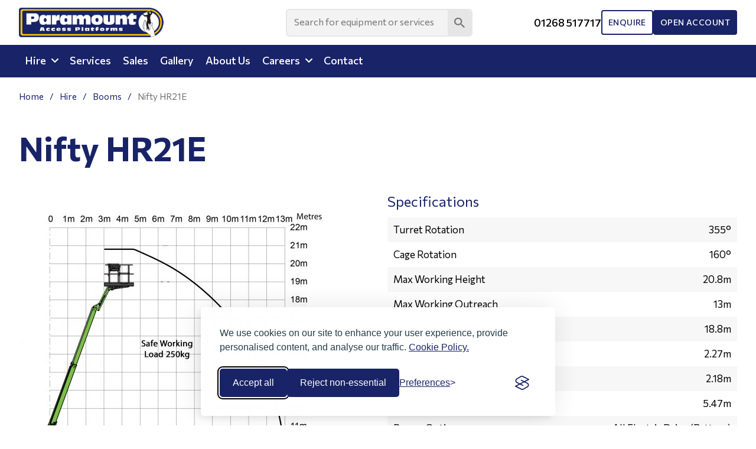

--- FILE ---
content_type: text/html; charset=UTF-8
request_url: https://www.paramountplatforms.com/hire/Booms/nifty-hr21e
body_size: 6294
content:

<!DOCTYPE html>
<html lang="en">
<head>

    
        <!-- Silktide Cookie Consent -->
        <script>
            // Initialize the dataLayer
            window.dataLayer = window.dataLayer || [];

            // Create the gtag function that pushes to the dataLayer
            function gtag() {
                dataLayer.push(arguments);
            }

            // Set consent defaults
            gtag('consent', 'default', {
                analytics_storage: localStorage.getItem('silktideCookieChoice_analytics') === 'true' ? 'granted' : 'denied',
                ad_storage: localStorage.getItem('silktideCookieChoice_marketing') === 'true' ? 'granted' : 'denied',
                ad_user_data: localStorage.getItem('silktideCookieChoice_marketing') === 'true' ? 'granted' : 'denied',
                ad_personalization: localStorage.getItem('silktideCookieChoice_marketing') === 'true' ? 'granted' : 'denied',
                functionality_storage: localStorage.getItem('silktideCookieChoice_necessary') === 'true' ? 'granted' : 'denied',
                security_storage: localStorage.getItem('silktideCookieChoice_necessary') === 'true' ? 'granted' : 'denied'
            });
        </script>
        <!-- End Silktide Cookie Consent -->

        <!-- Google Tag Manager -->
        <script>(function(w,d,s,l,i){w[l]=w[l]||[];w[l].push({'gtm.start':
                    new Date().getTime(),event:'gtm.js'});var f=d.getElementsByTagName(s)[0],
                j=d.createElement(s),dl=l!='dataLayer'?'&l='+l:'';j.async=true;j.src=
                'https://www.googletagmanager.com/gtm.js?id='+i+dl;f.parentNode.insertBefore(j,f);
            })(window,document,'script','dataLayer','GTM-KW62M7R');</script>
        <!-- End Google Tag Manager -->
    
    <meta http-equiv="X-UA-Compatible" content="IE=edge">
    <meta name="viewport" content="width=device-width, initial-scale=1.0">


    
<title>Nifty HR21E :: Paramount Platforms</title>

<meta http-equiv="content-type" content="text/html; charset=UTF-8"/>
<meta name="generator" content="concrete5 - 8.4.3"/>
<link rel="shortcut icon" href="https://www.paramountplatforms.com/application/files/7915/4842/9416/favicon.ico" type="image/x-icon"/>
<link rel="icon" href="https://www.paramountplatforms.com/application/files/7915/4842/9416/favicon.ico" type="image/x-icon"/>
<link rel="canonical" href="https://www.paramountplatforms.com/hire/Booms/nifty-hr21e">
<script type="text/javascript">
    var CCM_DISPATCHER_FILENAME = "/index.php";
    var CCM_CID = 378;
    var CCM_EDIT_MODE = false;
    var CCM_ARRANGE_MODE = false;
    var CCM_IMAGE_PATH = "/updates/concrete5-8.4.3/concrete/images";
    var CCM_TOOLS_PATH = "/index.php/tools/required";
    var CCM_APPLICATION_URL = "https://www.paramountplatforms.com";
    var CCM_REL = "";
    var CCM_ACTIVE_LOCALE = "en_GB";
</script>

<link href="/updates/concrete5-8.4.3/concrete/css/font-awesome.css" rel="stylesheet" type="text/css" media="all">
<script type="text/javascript" src="/updates/concrete5-8.4.3/concrete/js/jquery.js"></script>
<!--[if lt IE 9]><script type="text/javascript" src="/updates/concrete5-8.4.3/concrete/js/ie/html5-shiv.js"></script><![endif]-->
<!--[if lt IE 9]><script type="text/javascript" src="/updates/concrete5-8.4.3/concrete/js/ie/respond.js"></script><![endif]-->

    <!-- Inline Scripts -->
    <script>
        if (navigator.userAgent.match(/IEMobile\/10\.0/)) {
            var msViewportStyle = document.createElement('style');
            msViewportStyle.appendChild(
                document.createTextNode(
                    '@-ms-viewport{width:auto!important}'
                )
            );
            document.querySelector('head').appendChild(msViewportStyle);
        }
    </script>

    <script>
        $(document).ready(function()
        {
            var $body = $('body');

            let doAction = function(e){
                return (e.type!="keydown" || e.keyCode == 13 || e.keyCode == 32 || e.type == "click" );
            }

            $('.hamburger').bind("click", function()
            {
                $($body).toggleClass('menu--active');
            });

            $('.nav-arrow').bind("click keydown", function(e)
            {
                if($('body').hasClass('menu--active'))
                {
                    if (doAction(e))
                    {
                        $(this).parent().toggleClass('subnav--active');
                    }
                }
            });
        });
    </script>

    <script>

        // ---------------------------------------------------------------------------------------------
        // Function to add animations to elements as they come into view
        // ---------------------------------------------------------------------------------------------

        document.addEventListener("DOMContentLoaded", () => {
            const animatedElements = document.querySelectorAll(".animate-on-scroll, .animate-from-left, .animate-from-right");

            const observerOptions = {
                root: null, // Use the viewport as the root
                rootMargin: "0px", // No margin around the root
                threshold: 0.05, // Trigger when at least 5% of the element is visible
            };

            const observer = new IntersectionObserver((entries, observer) => {
                entries.forEach((entry) => {
                    if (entry.isIntersecting) {
                        entry.target.classList.add("in-view"); // Add the animation class
                        observer.unobserve(entry.target); // Stop observing once animated
                    }
                });
            }, observerOptions);

            animatedElements.forEach((el) => observer.observe(el));
        });

    </script>


    <!-- Stylesheets -->
    <link rel="stylesheet" type="text/css" media="all" href="/application/themes/paramount_platforms/css/main.min.css?v=20260701-1323" />
    <link rel="stylesheet" type="text/css" media="print" href="/application/themes/paramount_platforms/css/print.min.css" />
    <link rel="stylesheet" type="text/css" media="all" href="/application/themes/paramount_platforms/plugins/royalslider/royalslider.min.css">
    <link rel="stylesheet" type="text/css" media="all" href="/application/themes/paramount_platforms/plugins/royalslider/skins/default/rs-default.min.css">
    <link rel="stylesheet" type="text/css" media="all" href="/application/themes/paramount_platforms/plugins/royalslider/skins/minimal-white/rs-minimal-white.min.css">


    <!-- External Scripts and dependencies -->
    <script src="/application/themes/paramount_platforms/plugins/royalslider/jquery.royalslider.custom.min.js"></script>


    <!-- Fonts -->
    <link rel="preconnect" href="https://fonts.googleapis.com">
    <link rel="preconnect" href="https://fonts.gstatic.com" crossorigin>
    <link href="https://fonts.googleapis.com/css2?family=Commissioner:wght@100..900&display=swap" rel="stylesheet">



    
</head>

<body class=" ">

<!-- Google Tag Manager (noscript) -->
<noscript><iframe src="https://www.googletagmanager.com/ns.html?id=GTM-KW62M7R" height="0" width="0" style="display:none;visibility:hidden"></iframe></noscript>
<!-- End Google Tag Manager (noscript) -->
<div class="siteWrapper ccm-page page-type-machine page-template-machine ccm-page-id-378">


<header>

    <div class="headerUpper">
        <div class="container">

            <a href="/" class="siteLogo">
                <img src="/application/themes/paramount_platforms/assets/header/site-logo@2x.png" width="294" height="60" class="logo" alt="Paramount Platforms" />
            </a>

            <div class="searchWrapper">
                

        <form action="https://www.paramountplatforms.com/search" method="get" class="ccm-search-block-form">

        <div class="searchBox">

                            <label for="query" class="sr-only">Search for equipment or services</label>
                            <input name="search_paths[]" type="hidden" value="" />
                
            <input name="query" type="text" value="" placeholder="Search for equipment or services" class="ccm-search-block-text" />

            <input name="submit" type="submit" value="Search" class="btn--search" />
        </div>

            </form>

            </div>

            <div class="headerContact">
                <p class="phone"><a href="tel:01268517717">01268 517717</a></p>
                <a class="btn btn--outline" href="/contact">Enquire</a>
                <a class="btn" href="/httpswwwparamountplatformscomdownload-fileforce751169" target="_blank">Open Account</a>
            </div>

            <a class="searchIcon" href="/search">Search the website</a>

            <button class="hamburger" aria-labelledby="menuLabel">
                <span id="symbol"></span>
                <span id="menuLabel">
                    <span id="menuText">Menu</span>
                    <span id="closeText">Close</span>
                </span>
            </button>

        </div>
    </div>

    <div class="navWrapper">
        

    
    <nav class="mainNav">
        <ul>

        <li class="nav-dropdown"><a href="https://www.paramountplatforms.com/hire" target="_self" class="nav-path-selected">Hire</a><span class="nav-arrow" role="link" tabindex="0">Show section links</span><div class="dropdown"><ul><li class=""><a href="https://www.paramountplatforms.com/hire/wheeled-spider-lifts" target="_self" class="">Wheeled Spider Lifts</a><span class="nav-arrow" role="link" tabindex="0">Show section links</span></li><li class=""><a href="https://www.paramountplatforms.com/hire/tracked-spider-lifts" target="_self" class="">Tracked Spider Lifts</a><span class="nav-arrow" role="link" tabindex="0">Show section links</span></li><li class=""><a href="https://www.paramountplatforms.com/hire/tk-negative-reach-booms" target="_self" class="">TK Negative Reach Booms</a><span class="nav-arrow" role="link" tabindex="0">Show section links</span></li><li class=""><a href="https://www.paramountplatforms.com/hire/Booms" target="_self" class="nav-path-selected">Booms</a><span class="nav-arrow" role="link" tabindex="0">Show section links</span></li><li class=""><a href="https://www.paramountplatforms.com/hire/truck-mounted" target="_self" class="">Truck Mounted</a><span class="nav-arrow" role="link" tabindex="0">Show section links</span></li><li class=""><a href="https://www.paramountplatforms.com/hire/Scissor-Mast-Lifts" target="_self" class="">Scissor &amp; Mast Lifts</a><span class="nav-arrow" role="link" tabindex="0">Show section links</span></li></ul></div></li><li class=""><a href="https://www.paramountplatforms.com/services" target="_self" class="">Services</a><span class="nav-arrow" role="link" tabindex="0">Show section links</span></li><li class=""><a href="https://www.paramountplatforms.com/sales" target="_self" class="">Sales</a><span class="nav-arrow" role="link" tabindex="0">Show section links</span></li><li class=""><a href="https://www.paramountplatforms.com/gallery" target="_self" class="">Gallery</a><span class="nav-arrow" role="link" tabindex="0">Show section links</span></li><li class=""><a href="https://www.paramountplatforms.com/about-us" target="_self" class="">About Us</a><span class="nav-arrow" role="link" tabindex="0">Show section links</span></li><li class="nav-dropdown"><a href="https://www.paramountplatforms.com/careers" target="_self" class="">Careers</a><span class="nav-arrow" role="link" tabindex="0">Show section links</span><div class="dropdown"><ul><li class=""><a href="https://www.paramountplatforms.com/careers/hgv-driver-and-plant-operator" target="_self" class="">HGV Driver and Plant Operator</a><span class="nav-arrow" role="link" tabindex="0">Show section links</span></li><li class=""><a href="https://www.paramountplatforms.com/careers/mobile-powered-access-engineer" target="_self" class="">Mobile Powered Access Engineer</a><span class="nav-arrow" role="link" tabindex="0">Show section links</span></li><li class=""><a href="https://www.paramountplatforms.com/careers/engineering-apprenticeships" target="_self" class="">Engineering Apprenticeships</a><span class="nav-arrow" role="link" tabindex="0">Show section links</span></li></ul></div></li><li class=""><a href="https://www.paramountplatforms.com/contact" target="_self" class="">Contact</a><span class="nav-arrow" role="link" tabindex="0">Show section links</span></li>
        </ul>
    </nav>

    </div>

</header>




    <main class="content">

        

    
<div class="introBanner " >

	<div class="container">

        <ul class="breadcrumb">
            <li><a href="/">Home</a><span class="separator" aria-hidden="true">/</span></li><li><a href="/hire">Hire</a><span class="separator" aria-hidden="true">/</span></li><li><a href="/hire/Booms">Booms</a><span class="separator" aria-hidden="true">/</span></li>             <li>Nifty HR21E</li>
        </ul>

		<div class="bannerContent">

            <h1 class="animate-from-left">Nifty HR21E</h1>

			
            
		</div>

	</div>

    </div>



        

        <section class="mainContent">
            <div class="container">

                <div class="colWrapper twoCols specCols">

                                        <div class="col animate-on-scroll">
                        <img src="https://www.paramountplatforms.com/application/files/cache/thumbnails/57c635e7573b2b23890f1b3c90cc4be3.jpg" alt="Working diagram" />
                    </div>
                    
                    <div class="col animate-on-scroll">

                        <h2 class="h3 specTitle">Specifications</h2>

                        
                        <table class="specTable">
                            <tbody>
                                <tr class="specID--turret_rotation"><th class="specName">Turret Rotation</th><td class="specValue">355°</td></tr><tr class="specID--cage_rotation"><th class="specName">Cage Rotation</th><td class="specValue">160°</td></tr><tr class="specID--max_working_height"><th class="specName">Max Working Height</th><td class="specValue">20.8m</td></tr><tr class="specID--max_working_outreach"><th class="specName">Max Working Outreach</th><td class="specValue">13m</td></tr><tr class="specID--working_platform_floor_height"><th class="specName">Working Platform Floor Height</th><td class="specValue">18.8m</td></tr><tr class="specID--stowed_width"><th class="specName">Stowed Width</th><td class="specValue">2.27m</td></tr><tr class="specID--stowed_height"><th class="specName">Stowed Height</th><td class="specValue">2.18m</td></tr><tr class="specID--stowed_length"><th class="specName">Stowed Length</th><td class="specValue">5.47m</td></tr><tr class="specID--power_options"><th class="specName">Power Options</th><td class="specValue">All Electric Drive (Battery)</td></tr>
                            </tbody>
                        </table>


                        <div class="buttons">
                                                            <p><a class="button btn--outline btn--icon" href="https://www.paramountplatforms.com/download_file/1854/378" target="_blank"><i class="fa fa-download"></i> Download Data Sheet</a></p>
                            

                                                    </div>

                        <div class="buttons">
                            <a class="btn btn--tertiary" href="/contact">Enquire</a>
                            <p class="cta-phone">Or call our service team<br><a href="tel:01268517717">01268 517717</a></p>
                        </div>


                    </div>

                </div>

            </div>
        </section>



        

        

    

<section class="row whiteBG">

    
    <div class="royalSlider rsDefault visibleNearby animate-on-scroll" id="gallery">

                    <a class="rsImg" href="https://www.paramountplatforms.com/application/files/cache/thumbnails/236a6cdf35784f73db845b608f71de07.jpg" data-rsw="600" data-rsh="377"></a>
        
                    


            
                <a class="rsImg" data-rsBigImg="https://www.paramountplatforms.com/application/files/cache/thumbnails/13195b2d9bcbe217b8dad3ac77690fcf.jpg" data-rs-caption="HR21E home slider" href="https://www.paramountplatforms.com/application/files/cache/thumbnails/ef950c5e0946bbd8103184d0da9044e0.jpg">HR21E home slider</a>

            
                        
    </div>
</section>


<script>
    $(document).ready(function(){
        var slider = $('#gallery').royalSlider({
            addActiveClass: true,
            arrowsNav: true,
            controlNavigation: 'none',
            // autoScaleSlider: true,
            // autoScaleSliderWidth: 600,
            // autoScaleSliderHeight: 400,
            loop: true,
            fadeinLoadedSlide: false,
            globalCaption: true,
            // globalCaptionInside: true,
            keyboardNavEnabled: true,

            visibleNearby: {
                enabled: true,
                centerArea: 0.25,
                center: true,
                breakpoint: 650,
                breakpointCenterArea: 0.64,
                navigateByCenterClick: true
            },
            fullscreen: {
                enabled: true,
                nativeFS: false
            }
        }).data('royalSlider');

        // When RoyalSlider asks us to create a video element, inject HTML5 video
        slider.ev.on('rsOnCreateVideoElement', function(e, url) {
            // url - path to video from data-rsVideo attribute
            // slider.videoObj - jQuery object that holds video HTML code
            // slider.videoObj must be IFRAME, VIDEO or EMBED element, or have class

            console.log(url);
            let html =
                '<div class="videoWrapper rsNoDrag">'
                + '<video controls="controls" autoplay playsinline style="max-width: 100%;">'
                +  '<source src="'+url+'" type="video/mp4">'
                +   'Your browser doesn\'t support the HTML5 video tag.'
                + '</video>'
                + '</div>';

            slider.videoObj = $(html);

            // Prevent clicks on the video from bubbling to the slider (which would navigate)
            // Cover common pointer/touch/mouse events
            var $videoEl = slider.videoObj.find('video');
            var stop = function(ev){
                ev.stopPropagation();
                ev.stopImmediatePropagation();
                // Do not preventDefault for actual control interactions unless it's plain click
            };
            $videoEl.on('click mousedown mouseup touchstart touchend pointerdown pointerup', stop);
        });

        // While a video is playing, disable click-to-navigate on the slider
        var _origNavigateByClick = slider.st.navigateByClick;
        var _origNavigateByCenterClick = slider.st.visibleNearby && slider.st.visibleNearby.navigateByCenterClick;

        slider.ev.on('rsVideoPlay', function(){
            slider.st.navigateByClick = false;
            if (slider.st.visibleNearby) {
                slider.st.visibleNearby.navigateByCenterClick = false;
            }
        });
        slider.ev.on('rsVideoStop', function(){
            slider.st.navigateByClick = _origNavigateByClick;
            if (slider.st.visibleNearby) {
                slider.st.visibleNearby.navigateByCenterClick = _origNavigateByCenterClick;
            }
        });
    });
</script>



        

        
    </main>



<footer>
    <section class="row whiteBG">
        <div class="container">

            

    
<div class="listFilesFromSet--grid animate-on-scroll">
            <div class="logo">
                        <img src="https://www.paramountplatforms.com/application/files/9715/4843/0861/logo_cpa.png" alt="CPA Collective Mark" title="CPA Collective Mark">
                    </div>
            <div class="logo">
                        <img src="https://www.paramountplatforms.com/application/files/5315/4843/0852/logo_british-safety-council.png" alt="British Safety Council" title="British Safety Council">
                    </div>
            <div class="logo">
                        <img src="https://www.paramountplatforms.com/application/files/1317/5698/4389/003715_FORS_gold_logo.png" alt="Fleet Operator Recognition Scheme" title="Fleet Operator Recognition Scheme">
                    </div>
            <div class="logo">
                        <img src="https://www.paramountplatforms.com/application/files/3017/5698/4398/SSIP-Supplier-logo-Colour.png" alt="SSIP Supplier" title="SSIP Supplier">
                    </div>
    
</div>

        </div>
    </section>

    <section class="row brandLightBG">
        <div class="container">
            <div class="footerCTA">

                

    <p>For more information please call us on <strong>01268 517717</strong> or request a call back</p>

<div><a class="btn" href="https://www.paramountplatforms.com/contact">Contact Us Today</a></div>


            </div>
        </div>
    </section>

    <section class="globalFooter">
        <div class="container">


            <div class="footerUpper">

                

    <ul class="nav"><li class="nav-path-selected"><a href="https://www.paramountplatforms.com/hire" target="_self" class="nav-path-selected">Hire</a></li><li class=""><a href="https://www.paramountplatforms.com/services" target="_self" class="">Services</a></li><li class=""><a href="https://www.paramountplatforms.com/sales" target="_self" class="">Sales</a></li><li class=""><a href="https://www.paramountplatforms.com/gallery" target="_self" class="">Gallery</a></li><li class=""><a href="https://www.paramountplatforms.com/about-us" target="_self" class="">About Us</a></li><li class=""><a href="https://www.paramountplatforms.com/careers" target="_self" class="">Careers</a></li><li class=""><a href="https://www.paramountplatforms.com/contact" target="_self" class="">Contact</a></li></ul>


    <ul>
	<li><a href="https://www.paramountplatforms.com/hire#faqs">Frequently Asked Questions</a></li>
	<li><a href="https://www.paramountplatforms.com/privacy-policy">Privacy Policy</a></li>
	<li><a href="https://www.paramountplatforms.com/policies">Our Policies</a></li>
</ul>


            </div>



            <div class="footerLower">

                

    
<div id="ccm-block-social-links681" class="ccm-block-social-links">
    <ul class="list-inline">
            <li>
            <a target="_blank" href="https://www.facebook.com/paramountplatforms"
                aria-label="Facebook"><i class="fa fa-facebook" aria-hidden="true" title="Facebook"></i></a>
        </li>
            <li>
            <a target="_blank" href="https://www.linkedin.com/company/paramount-platforms-ltd"
                aria-label="LinkedIn"><i class="fa fa-linkedin-square" aria-hidden="true" title="LinkedIn"></i></a>
        </li>
            <li>
            <a target="_blank" href="https://www.youtube.com/channel/UCGNuWbJb0wQDcRTmihBEKuQ"
                aria-label="Youtube"><i class="fa fa-youtube" aria-hidden="true" title="Youtube"></i></a>
        </li>
        </ul>
</div>



                <a href="/" class="siteLogo">
                    <img src="/application/themes/paramount_platforms/assets/header/site-logo@2x.png" width="147" height="30" class="logo" alt="Paramount Platforms" />
                </a>

                

    <p>&copy; Paramount Platforms Ltd. Granites Chase, Billericay, Essex CM11 2UQ</p>


                <p class="credit">Site by <a href="http://binaryfold4.com" target="_blank">BinaryFold4</a></p>

            </div>

        </div>
    </section>
</footer>


</div> 
<script type="text/javascript" src="/updates/concrete5-8.4.3/concrete/js/picturefill.js"></script>

<style type="text/css">
    /*.picture-item*/
    /*{*/
    /*    height: 220px;*/
    /*    margin-left: 0;*/
    /*    margin-top: 24px*/
    /*}*/

    /*.picture-item img*/
    /*{*/
    /*    display: block;*/
    /*    width: 100%*/
    /*}*/

    /*@supports ((-o-object-fit:cover) or (object-fit:cover))*/
    /*{*/
    /*    .picture-item img*/
    /*    {*/
    /*        height: 100%;*/
    /*        max-width: none;*/
    /*        -o-object-fit: cover;*/
    /*        object-fit: cover*/
    /*    }*/
    /*}*/

    /*.picture-item--h2*/
    /*{*/
    /*    height: 464px*/
    /*}*/

    /*.picture-item__inner*/
    /*{*/
    /*    background: #ecf0f1;*/
    /*    height: 100%;*/
    /*    overflow: hidden;*/
    /*    position: relative*/
    /*}*/

    /*img.picture-item__blur*/
    /*{*/
    /*    display: none*/
    /*}*/

    /*.picture-item__details*/
    /*{*/
    /*    align-items: baseline;*/
    /*    display: flex;*/
    /*    justify-content: space-between;*/
    /*    padding: 1em;*/
    /*    width: 100%*/
    /*}*/

    /*.picture-item__description*/
    /*{*/
    /*    margin: 0;*/
    /*    padding: 0 2em 1em 1em;*/
    /*    width: 100%*/
    /*}*/

    /*.picture-item__title*/
    /*{*/
    /*    flex-shrink: 0;*/
    /*    margin-right: 4px*/
    /*}*/

    /*.picture-item__tags*/
    /*{*/
    /*    flex-shrink: 1;*/
    /*    margin: 0;*/
    /*    text-align: right*/
    /*}*/

    /*@media screen and (min-width: 768px)*/
    /*{*/
    /*    .picture-item--overlay .picture-item__details*/
    /*    {*/
    /*        background-color: rgba(0, 0, 0, .6);*/
    /*        bottom: 0;*/
    /*        color: #fff;*/
    /*        left: 0;*/
    /*        overflow: hidden;*/
    /*        position: absolute;*/
    /*        width: 100%*/
    /*    }*/

    /*    .picture-item--overlay .picture-item__description*/
    /*    {*/
    /*        display: none*/
    /*    }*/

    /*    @supports (filter:blur(1px)) and ((-webkit-clip-path:inset(0 0 0 0)) or (clip-path:inset(0 0 0 0)))*/
    /*    {*/
    /*        .picture-item--overlay .picture-item__blur*/
    /*        {*/
    /*            -webkit-clip-path: inset(170px 0 0 0);*/
    /*            clip-path: inset(170px 0 0 0);*/
    /*            display: block;*/
    /*            filter: blur(7px);*/
    /*            left: 0;*/
    /*            position: absolute;*/
    /*            top: 0;*/
    /*            z-index: 1*/
    /*        }*/

    /*        .picture-item--overlay .picture-item__details*/
    /*        {*/
    /*            background: none*/
    /*        }*/

    /*        .picture-item--overlay .picture-item__tags, .picture-item--overlay .picture-item__title*/
    /*        {*/
    /*            position: relative;*/
    /*            z-index: 2*/
    /*        }*/
    /*    }*/
    /*}*/

    /*.my-shuffle-container*/
    /*{*/
    /*    overflow: hidden;*/
    /*    position: relative*/
    /*}*/

    /*.my-sizer-element*/
    /*{*/
    /*    opacity: 0;*/
    /*    position: absolute;*/
    /*    visibility: hidden*/
    /*}*/

    /*.shuffle--animatein*/
    /*{*/
    /*    overflow: visible*/
    /*}*/

    /*.shuffle--animatein .picture-item__inner*/
    /*{*/
    /*    opacity: 0;*/
    /*    transform: translateY(220px)*/
    /*}*/

    /*.shuffle--animatein .picture-item__inner--transition*/
    /*{*/
    /*    transition: all .6s ease*/
    /*}*/

    /*.shuffle--animatein .picture-item.in .picture-item__inner*/
    /*{*/
    /*    opacity: 1;*/
    /*    transform: translate(0)*/
    /*}*/

    /*@media screen and (max-width: 767px)*/
    /*{*/
    /*    .picture-item*/
    /*    {*/
    /*        height: auto;*/
    /*        margin-top: 20px*/
    /*    }*/

    /*    .picture-item__description, .picture-item__details*/
    /*    {*/
    /*        font-size: .875em;*/
    /*        padding: .625em*/
    /*    }*/

    /*    .picture-item__description*/
    /*    {*/
    /*        padding-bottom: 1.25em;*/
    /*        padding-right: .875em*/
    /*    }*/

    /*    .picture-item--h2*/
    /*    {*/
    /*        height: auto*/
    /*    }*/
    /*}*/
</style>

</body>
</html>


--- FILE ---
content_type: text/css
request_url: https://www.paramountplatforms.com/application/themes/paramount_platforms/css/main.min.css?v=20260701-1323
body_size: 10425
content:
*{-moz-box-sizing:border-box;-webkit-box-sizing:border-box;-ms-box-sizing:border-box;box-sizing:border-box}div,h1,h2,h3,h4,h5,h6,p,blockquote,pre,dl,dt,dd,ol,ul,li,fieldset,form,label,legend,th,td,article,aside,figure,footer,header,menu,nav,section{padding:0;margin:0}article,aside,details,figcaption,figure,footer,header,nav,section,audio,canvas,video,picture{display:block}sub,sup{position:relative;vertical-align:baseline;font-size:75%;line-height:0}sup{top:-.5em}sub{bottom:-.25em}pre{white-space:pre;white-space:pre-wrap;word-wrap:break-word}b,strong{font-weight:700}abbr[title]{border-bottom:1px dotted}blockquote{font-style:normal;padding-left:15px;margin:1em 0}blockquote p{font-style:normal;margin:0 0 1em}address{font-style:normal;margin:0 0 1em}table{border-collapse:collapse;border-spacing:0}a img,img{max-width:100%;height:auto;-ms-interpolation-mode:bicubic;border:0}input,textarea,button,select{vertical-align:baseline;font-size:100%;line-height:normal;margin:0}textarea{overflow:auto}button,html input[type=button],input[type=reset],input[type=submit]{cursor:pointer;-webkit-appearance:button}iframe{border:0;margin:0}.sr-only,.visually-hidden,.vishidden{width:1px;height:1px;position:absolute!important;overflow:hidden;clip:rect(0,0,0,0);padding:0;border:0;margin:-1px}:root{--font-size_body:calc(15/16 * 1em);--link_color:#000;--link_underline_color:rgba(0, 0, 0, 0.6);--link_color-hover:#148ddb;--link_underline_color-hover:#148ddb;--alert_color:#000;--alert_bg:#faf2d9;--alert_border:2px solid #ecbd95;--btn_bg:#192367;--btn_text:#fff;--btn_weight:500;--btn_font-size:calc(14/16 * 1em);--btn_spacing:0.03em;--btn_case:uppercase;--btn_border-color:var(--btn_bg);--btn_border-width:2px;--btn_radius:4px;--btn_pad-top:12px;--btn_pad-bot:var(--btn_pad-top);--btn_pad-left:25px;--btn_pad-right:var(--btn_pad-left);--btn_bg--hover:#fec20e;--btn_text--hover:#192367;--btn_border-color--hover:var(--btn_bg--hover);--breadcrumb_text:#6f6f6f;--breadcrumb_link:#192367;--breadcrumb_sparator:#192367;--breadcrumb_margin:0 0 40px;--introBanner_heading:#192367;--introBanner_text:#000;--introBanner_link:#000;--introBanner_text-size:calc(17/16 * 1em);--ribbon_bg:#fec20e;--ribbon_bg-dark:#a57c01;--ribbon_text:#000;--row_padTop:32px;--row_padBot:var(--row_padTop)}@media (min-width:750px){:root{--font-size_body:calc(17/16 * 1em)}}@media (min-width:750px){:root{--introBanner_text-size:calc(19/16 * 1em)}}@media (min-width:1024px){:root{--row_padTop:50px;--row_padBot:var(--row_padTop)}}html{height:100%;-webkit-text-size-adjust:none;scroll-padding-top:60px}html.ccm-toolbar-visible{scroll-padding-top:108px}body{height:100%;background-color:#fff;font-weight:400;font-style:normal;font-size:100%;line-height:2;font-family:"Commissioner",sans-serif;font-optical-sizing:auto;-webkit-text-size-adjust:none;font-variation-settings:"slnt" 0,"FLAR" 0,"VOLM" 0;color:#000;padding:0;border:0;margin:0}.siteWrapper{min-height:100%;overflow:hidden}div.ccm-page{position:relative}.container{width:100%;max-width:1416px;position:relative;padding-left:16px;padding-right:16px;margin:auto}@media (min-width:1024px){.container{max-width:1448px;padding-left:32px;padding-right:32px}}div.ccm-page h1,div.ccm-page .h1{font-family:"Commissioner",sans-serif;font-weight:700;font-size:1.75em;line-height:1.25;color:#192367;margin:0}@media (min-width:750px){div.ccm-page h1,div.ccm-page .h1{font-size:3em}}@media (min-width:1280px){div.ccm-page h1,div.ccm-page .h1{font-size:3.5em}}div.ccm-page h2,div.ccm-page .h2{font-family:"Commissioner",sans-serif;font-weight:500;font-size:1.25em;line-height:1.25;color:#192367;margin:1.5em 0 .5em}@media (min-width:750px){div.ccm-page h2,div.ccm-page .h2{font-size:1.5em}}@media (min-width:1280px){div.ccm-page h2,div.ccm-page .h2{font-weight:400;font-size:2em}}div.ccm-page h3,div.ccm-page .h3{font-family:"Commissioner",sans-serif;font-weight:500;font-size:1.25em;line-height:1.25;color:#192367;margin:1.5em 0 .5em}@media (min-width:1280px){div.ccm-page h3,div.ccm-page .h3{font-weight:400;font-size:1.5em}}div.ccm-page h3+h2,div.ccm-page h2+h3{margin-top:0}div.ccm-page small,div.ccm-page .smallText{font-size:.9375em}div.ccm-page p.image-caption{font-size:.875em;font-style:italic}div.ccm-page p,div.ccm-page li{font-size:var(--font-size_body);line-height:1.7em;color:#000}div.ccm-page p{margin:0 0 1.5em}div.ccm-page p.largeText,div.ccm-page p.introText{font-size:1.1875em;color:#192367}@media (min-width:750px){div.ccm-page p.largeText,div.ccm-page p.introText{font-size:1.375em}}div.ccm-page li{margin:0}div.ccm-page li li{font-size:100%}div.ccm-page main ul,div.ccm-page main ol{padding-left:1.8em;margin-bottom:1em}div.ccm-page main ul li,div.ccm-page main ol li{position:relative;padding-left:.5em;margin-bottom:.5em}div.ccm-page main ul li::marker,div.ccm-page main ol li::marker{color:#192367}div.ccm-page main ul ul,div.ccm-page main ol ul,div.ccm-page main ul ol,div.ccm-page main ol ol{margin-top:.5em}div.ccm-page main ul ul,div.ccm-page main ol ul{list-style-type:disc}div.ccm-page main ul ul li::marker,div.ccm-page main ol ul li::marker{color:#a3a3a3}div.ccm-page main ul ol,div.ccm-page main ol ol{list-style-type:lower-alpha}div.ccm-page main ul li::marker{font-size:130%}div.ccm-page main ol li::marker{font-weight:700}div.ccm-page blockquote p{font-size:1.25em}div.ccm-page cite,div.ccm-page p.cite{font-style:italic}div.ccm-page .date{font-size:.9375em;color:#6f6f6f;margin:0}div.ccm-page .lightText h1,div.ccm-page .lightText h2,div.ccm-page .lightText h3,div.ccm-page .lightText h4,div.ccm-page .lightText p,div.ccm-page .lightText li,div.ccm-page .lightText div,div.ccm-page .lightText td,div.ccm-page .lightText a{color:#fff}div.ccm-page.siteWrapper{display:-webkit-box;display:-ms-flexbox;display:-webkit-flex;display:flex;flex-wrap:nowrap;justify-content:center;align-items:normal;align-content:flex-start;flex-direction:column;min-height:100vh;position:relative}div.ccm-page main.content{flex:1 0 auto}div.ccm-page .mainContent{background-color:#fff}div.ccm-page .brandBG{background-color:#192367}div.ccm-page .brandLightBG{background-color:#f2f6ff}div.ccm-page .whiteBG{background-color:#fff}div.ccm-page .row{padding-top:var(--row_padTop);padding-bottom:var(--row_padBot)}div.ccm-page .formidable .row{--row_padTop:0;--row_padBot:0}div.ccm-page .brandBG+.brandBG{--row_padTop:0}div.ccm-page .brandLightBG+.brandLightBG{--row_padTop:0}div.ccm-page .whiteBG+.whiteBG{--row_padTop:0}div.ccm-page .row>.container>:first-child{margin-top:0}div.ccm-page .colWrapper{width:100%;display:grid;grid-template-columns:1fr;grid-template-rows:min-content;gap:32px 16px}@media (min-width:750px){div.ccm-page .colWrapper{gap:32px}}div.ccm-page .colWrapper>.col>:first-child{margin-top:0}div.ccm-page .colCentred{justify-items:center}div.ccm-page .colCentred>.col{width:100%;max-width:900px;position:relative}@media (min-width:1024px){div.ccm-page .contentCols{grid-template-columns:2fr 1fr;gap:32px 64px}}@media (min-width:1440px){div.ccm-page .contentCols{grid-template-columns:6fr 5fr;gap:32px 150px}}@media (min-width:600px){div.ccm-page .twoCols{grid-template-columns:repeat(2,1fr)}}@media (min-width:600px){div.ccm-page .withVideo>.twoCols{grid-template-columns:1fr}}@media (min-width:750px){div.ccm-page .withVideo>.twoCols{grid-template-columns:1fr 1fr}}@media (min-width:1024px){div.ccm-page .withVideo>.twoCols{grid-template-columns:2fr 1fr}}div.ccm-page .withVideo>.twoCols iframe{-webkit-border-radius:10px;-moz-border-radius:10px;border-radius:10px}@media (min-width:750px){div.ccm-page .threeCols{grid-template-columns:repeat(3,1fr);gap:32px 16px}}@media (min-width:1024px){div.ccm-page .threeCols{gap:32px}}div.ccm-page span.button{display:inline-block}div.ccm-page .btn,div.ccm-page a.button,div.ccm-page span.button a,div.ccm-page button,div.ccm-page input[type=button],div.ccm-page input[type=submit],div.ccm-page input[type=reset]{display:inline-block;position:relative;background:var(--btn_bg);font-weight:var(--btn_weight);font-size:var(--btn_font-size);line-height:1;font-family:"Commissioner",sans-serif;text-transform:var(--btn_case);text-decoration:none;text-align:center;letter-spacing:var(--btn_spacing);color:var(--btn_text);padding:var(--btn_pad-top) var(--btn_pad-right) var(--btn_pad-bot) var(--btn_pad-left);border:var(--btn_border-width) solid var(--btn_border-color);border-radius:var(--btn_radius);margin:0;-o-transition:all .35s ease 0s;-moz-transition:all .35s ease 0s;-webkit-transition:all .35s ease 0s;transition:all .35s ease 0s}@media (prefers-reduced-motion:reduce){div.ccm-page .btn,div.ccm-page a.button,div.ccm-page span.button a,div.ccm-page button,div.ccm-page input[type=button],div.ccm-page input[type=submit],div.ccm-page input[type=reset]{-o-transition:none;-moz-transition:none;-webkit-transition:none;transition:none}}div.ccm-page .btn:hover,div.ccm-page a.button:hover,div.ccm-page span.button a:hover,div.ccm-page button:hover,div.ccm-page input[type=button]:hover,div.ccm-page input[type=submit]:hover,div.ccm-page input[type=reset]:hover,div.ccm-page .btn:focus,div.ccm-page a.button:focus,div.ccm-page span.button a:focus,div.ccm-page button:focus,div.ccm-page input[type=button]:focus,div.ccm-page input[type=submit]:focus,div.ccm-page input[type=reset]:focus,div.ccm-page .btn:active,div.ccm-page a.button:active,div.ccm-page span.button a:active,div.ccm-page button:active,div.ccm-page input[type=button]:active,div.ccm-page input[type=submit]:active,div.ccm-page input[type=reset]:active{background-color:var(--btn_bg--hover);color:var(--btn_text--hover);border-color:var(--btn_border-color--hover)}div.ccm-page .btn.btn--full,div.ccm-page a.button.btn--full,div.ccm-page span.button a.btn--full,div.ccm-page button.btn--full,div.ccm-page input[type=button].btn--full,div.ccm-page input[type=submit].btn--full,div.ccm-page input[type=reset].btn--full{width:100%}div.ccm-page .btn.btn--secondary,div.ccm-page a.button.btn--secondary,div.ccm-page span.button a.btn--secondary,div.ccm-page button.btn--secondary,div.ccm-page input[type=button].btn--secondary,div.ccm-page input[type=submit].btn--secondary,div.ccm-page input[type=reset].btn--secondary{--btn_bg:#fec20e;--btn_text:#192367;--btn_border-color:var(--btn_bg);--btn_bg--hover:#192367;--btn_text--hover:#fff;--btn_border-color--hover:var(--btn_bg--hover)}div.ccm-page .btn.btn--tertiary,div.ccm-page a.button.btn--tertiary,div.ccm-page span.button a.btn--tertiary,div.ccm-page button.btn--tertiary,div.ccm-page input[type=button].btn--tertiary,div.ccm-page input[type=submit].btn--tertiary,div.ccm-page input[type=reset].btn--tertiary{--btn_bg:#CE122D;--btn_text:#fff;--btn_border-color:var(--btn_bg);--btn_bg--hover:#9f0e23;--btn_text--hover:#fff;--btn_border-color--hover:var(--btn_bg--hover)}div.ccm-page .btn.btn--outline,div.ccm-page a.button.btn--outline,div.ccm-page span.button a.btn--outline,div.ccm-page button.btn--outline,div.ccm-page input[type=button].btn--outline,div.ccm-page input[type=submit].btn--outline,div.ccm-page input[type=reset].btn--outline{--btn_bg:transparent;--btn_text:#192367;--btn_border-color:#192367;--btn_bg--hover:#192367;--btn_text--hover:#fff;--btn_border-color--hover:var(--btn_bg--hover)}div.ccm-page .btn.btn--icon,div.ccm-page a.button.btn--icon,div.ccm-page span.button a.btn--icon,div.ccm-page button.btn--icon,div.ccm-page input[type=button].btn--icon,div.ccm-page input[type=submit].btn--icon,div.ccm-page input[type=reset].btn--icon{--btn_pad-left:45px;--btn_pad-right:25px;text-align:left}div.ccm-page .btn.btn--icon .fa,div.ccm-page a.button.btn--icon .fa,div.ccm-page span.button a.btn--icon .fa,div.ccm-page button.btn--icon .fa,div.ccm-page input[type=button].btn--icon .fa,div.ccm-page input[type=submit].btn--icon .fa,div.ccm-page input[type=reset].btn--icon .fa{display:-webkit-box;display:-ms-flexbox;display:-webkit-flex;display:flex;flex-direction:column;flex-wrap:nowrap;justify-content:center;align-items:center;align-content:center;width:36px;height:100%;position:absolute;left:5px;top:0;text-align:center;line-height:50px}div.ccm-page .buttons{display:-webkit-box;display:-ms-flexbox;display:-webkit-flex;display:flex;flex-direction:row;flex-wrap:wrap;justify-content:flex-start;align-items:center;align-content:center;gap:10px}div.ccm-page .alert{width:100%;background-color:var(--alert_bg);color:var(--alert_color);padding:15px;margin:0 0 20px;border:var(--alert_border);border-radius:5px}div.ccm-page .alert ul.ccm-error{padding:0 0 0 1em;margin:0}div.ccm-page .alert ul.ccm-error li{list-style-type:square;font-size:var(--font-size_body);color:currentColor;padding:0;margin:0}div.ccm-page .alert ul.ccm-error li::marker{color:currentColor}div.ccm-page .alert ul.ccm-error li+li{margin-top:10px}div.ccm-page .alert p{font-size:var(--font-size_body);color:currentColor;padding:0;margin:0}div.ccm-page .alert p+p{margin-top:1em}div.ccm-page .alert a{text-decoration-thickness:1px;text-decoration-color:currentColor}div.ccm-page .alert.alert-danger{--alert_color:#a30e0e;--alert_bg:#fcecec;--alert_border:2px solid #FF4343}div.ccm-page .alert.alert-success{--alert_color:#05681b;--alert_bg:#dcecdb;--alert_border:2px solid #0ba72e}div.ccm-page .ccm-dashboard-express-form>fieldset{border:0}div.ccm-page .form-group{margin-bottom:15px}div.ccm-page label{display:block;position:relative;font-size:var(--font-size_body);line-height:1.3em;padding:0;margin:0 0 5px}@media (min-width:600px){div.ccm-page label{display:inline-block;padding-bottom:0}}div.ccm-page label.hidden{display:none}div.ccm-page .form-group p{font-size:100%}div.ccm-page .req,div.ccm-page .required{color:red}div.ccm-page label+.text-muted.small{position:relative;top:-5px;font-size:9px;text-transform:uppercase;letter-spacing:.05em;color:red}div.ccm-page input,div.ccm-page textarea,div.ccm-page select{font-weight:400;font-size:1.0625em;line-height:1;font-family:"Commissioner",sans-serif;color:#000}div.ccm-page input[type=text],div.ccm-page input[type=email],div.ccm-page input[type=number],div.ccm-page input[type=url],div.ccm-page input[type=tel],div.ccm-page input[type=password],div.ccm-page textarea,div.ccm-page select{width:100%;background:#fff;padding:10px 12px 14px;border:1px solid #aaa;-webkit-border-radius:0;-moz-border-radius:0;border-radius:0;margin:0}div.ccm-page input[type=text]:focus,div.ccm-page input[type=email]:focus,div.ccm-page input[type=number]:focus,div.ccm-page input[type=url]:focus,div.ccm-page input[type=tel]:focus,div.ccm-page input[type=password]:focus,div.ccm-page textarea:focus,div.ccm-page select:focus{border-color:#148ddb;outline:0}div.ccm-page textarea{min-height:10em}div.ccm-page select{height:49px}div.ccm-page .radio>label,div.ccm-page .checkbox>label{width:100%;display:-webkit-box;display:-ms-flexbox;display:-webkit-flex;display:flex;flex-direction:row;flex-wrap:nowrap;justify-content:flex-start;align-items:flex-start;align-content:flex-start;gap:10px}div.ccm-page .radio>label input[type=checkbox],div.ccm-page .checkbox>label input[type=checkbox],div.ccm-page .radio>label input[type=radio],div.ccm-page .checkbox>label input[type=radio]{position:relative;bottom:-4px}div.ccm-page .radio>label>p,div.ccm-page .checkbox>label>p{position:relative;top:-5px;margin:0}div.ccm-page a{text-decoration:underline;text-decoration-color:var(--link_underline_color);text-underline-offset:2px;color:var(--link_color)}div.ccm-page a:hover,div.ccm-page a:focus,div.ccm-page a:active{color:var(--link_color-hover);text-decoration-color:var(--link_underline_color-hover)}div.ccm-page div.ccm-pagination-wrapper{text-align:center}div.ccm-page .pagination{display:inline-block;padding-left:0;margin:0!important}div.ccm-page .pagination>li{display:inline;padding:0!important}div.ccm-page .pagination>li>a,div.ccm-page .pagination>li>span{position:relative;padding:6px 12px;line-height:1.3em;text-decoration:none;color:#6f6f6f;background-color:#fff;border:1px solid #e1e1e1;margin-left:-1px}div.ccm-page .pagination>li>a .sr-only,div.ccm-page .pagination>li>span .sr-only{display:none}div.ccm-page .pagination>li:first-child>a,div.ccm-page .pagination>li:first-child>span{margin-left:0}div.ccm-page .pagination>li:before{display:none!important}div.ccm-page .pagination>li>a:hover,div.ccm-page .pagination>li>span:hover,div.ccm-page .pagination>li>a:focus,div.ccm-page .pagination>li>span:focus{color:#000;border-bottom-color:#e1e1e1}div.ccm-page .pagination>.active>a,div.ccm-page .pagination>.active>span{color:#000}div.ccm-page .pagination>.active>a:hover,div.ccm-page .pagination>.active>span:hover,div.ccm-page .pagination>.active>a:focus,div.ccm-page .pagination>.active>span:focus{z-index:2;cursor:default}div.ccm-page .pagination>.disabled>span,div.ccm-page .pagination>.disabled>span:hover,div.ccm-page .pagination>.disabled>span:focus,div.ccm-page .pagination>.disabled>a,div.ccm-page .pagination>.disabled>a:hover,div.ccm-page .pagination>.disabled>a:focus{color:#e1e1e1;background-color:#fafafa;cursor:not-allowed}div.ccm-page .mainContent table{width:100%;border-collapse:collapse;border:0}div.ccm-page .mainContent table tr:nth-of-type(odd){background-color:#f7f7f7}div.ccm-page .mainContent table tr:nth-last-of-type(1){border-bottom:1px solid #f7f7f7}div.ccm-page .mainContent table th,div.ccm-page .mainContent table td{font-size:.9375em;line-height:1.3em;vertical-align:top;text-align:left;color:#000;padding:10px}@media (min-width:1280px){div.ccm-page .mainContent table th,div.ccm-page .mainContent table td{font-size:1.0625em}}div.ccm-page .mainContent table th p,div.ccm-page .mainContent table td p,div.ccm-page .mainContent table th li,div.ccm-page .mainContent table td li{font-size:100%;margin:0}div.ccm-page .animate-on-scroll,div.ccm-page .animate-from-left,div.ccm-page .animate-from-right{opacity:0;transition-timing-function:ease;transition-duration:.8s;transition-property:opacity,transform}@media screen and (prefers-reduced-motion:reduce){div.ccm-page .animate-on-scroll,div.ccm-page .animate-from-left,div.ccm-page .animate-from-right{opacity:1;transform:translateX(0) translateY(0)}}div.ccm-page .animate-on-scroll.in-view,div.ccm-page .animate-from-left.in-view,div.ccm-page .animate-from-right.in-view{opacity:1;transform:translateX(0) translateY(0)}.edit-mode div.ccm-page .animate-on-scroll,.edit-mode div.ccm-page .animate-from-left,.edit-mode div.ccm-page .animate-from-right{opacity:1!important;transform:translateX(0) translateY(0)!important}div.ccm-page .animate-on-scroll{transform:translateY(40px)}div.ccm-page .animate-from-left{transform:translateX(-100px)}div.ccm-page .animate-from-right{transform:translateX(100px)}div.ccm-page header{width:100%}div.ccm-page header .headerUpper{width:100%;background:#fff;padding:13px 0}div.ccm-page header .headerUpper>.container{display:-webkit-box;display:-ms-flexbox;display:-webkit-flex;display:flex;flex-direction:row;flex-wrap:nowrap;justify-content:flex-end;align-items:center;align-content:center;gap:10px}@media (min-width:1280px){div.ccm-page header .headerUpper>.container{justify-content:center;gap:32px}}div.ccm-page header .siteLogo{width:auto;max-width:247px;margin-left:0;margin-right:auto}div.ccm-page header .siteLogo img{display:block;width:auto;max-width:100%;max-height:50px}div.ccm-page header .headerContact{display:-webkit-box;display:-ms-flexbox;display:-webkit-flex;display:flex;flex-direction:row;flex-wrap:nowrap;justify-content:space-between;align-items:center;align-content:center;gap:10px}div.ccm-page header .headerContact p{font-weight:500;font-size:1.125em;color:#192367;margin:0}@media (max-width:1279px){div.ccm-page header .headerContact p{font-size:1em}}div.ccm-page header .headerContact p.phone{white-space:nowrap}div.ccm-page header .headerContact p a{text-decoration:none}div.ccm-page header .headerContact p a:hover,div.ccm-page header .headerContact p a:active{text-decoration:underline}div.ccm-page header .headerContact .btn{--btn_pad-left:10px;--btn_pad-right:var(--btn_pad-left)}@media (max-width:749px){div.ccm-page header .headerContact .btn{display:none}}div.ccm-page header .searchIcon{display:block;min-width:44px;width:44px;height:0;overflow:hidden;background:#eee url("data:image/svg+xml,%3Csvg xmlns='http://www.w3.org/2000/svg' width='17.49' height='17.49' viewBox='0 0 17.49 17.49'%3E%3Cpath d='M15.5,14h-.79l-.28-.27a6.51,6.51,0,1,0-.7.7l.27.28v.79l5,4.99L20.49,19Zm-6,0A4.5,4.5,0,1,1,14,9.5,4.494,4.494,0,0,1,9.5,14Z' transform='translate(-3 -3)' fill='%23192367'/%3E%3C/svg%3E%0A") no-repeat center center;padding-top:44px;-webkit-border-radius:50%;-moz-border-radius:50%;border-radius:50%}div.ccm-page header .searchIcon:hover,div.ccm-page header .searchIcon:active{background-color:#fec20e}div.ccm-page header .searchWrapper{display:none;margin:auto}@media (min-width:1024px){div.ccm-page header .searchIcon{display:none}div.ccm-page header .searchWrapper{display:block}}div.ccm-page header .searchBox{margin-bottom:0}div.ccm-page header .hamburger{display:block;width:40px;height:44px;position:relative;z-index:11;background:0 0;text-align:center;color:#192367;padding:0;border:0;margin:0;cursor:pointer;-webkit-appearance:none;-moz-appearance:none;appearance:none;-webkit-box-shadow:none;-moz-box-shadow:none;box-shadow:none;-webkit-border-radius:0;-moz-border-radius:0;border-radius:0}div.ccm-page header .hamburger:hover,div.ccm-page header .hamburger:focus,div.ccm-page header .hamburger:active{background-color:transparent}div.ccm-page header .hamburger #menuText,div.ccm-page header .hamburger #closeText{position:relative;top:15px;font-weight:500;font-size:.75em;line-height:1em;text-align:center;text-transform:uppercase;color:currentColor;margin:0;-o-transition:opacity .35s ease 0s;-moz-transition:opacity .35s ease 0s;-webkit-transition:opacity .35s ease 0s;transition:opacity .35s ease 0s}@media (prefers-reduced-motion:reduce){div.ccm-page header .hamburger #menuText,div.ccm-page header .hamburger #closeText{-o-transition:none;-moz-transition:none;-webkit-transition:none;transition:none}}div.ccm-page header .hamburger #closeText{display:none}div.ccm-page header .hamburger #symbol{display:block;width:80%;height:3px;position:absolute;top:15px;left:10%;right:0;background:currentColor}div.ccm-page header .hamburger #symbol::before,div.ccm-page header .hamburger #symbol::after{content:"";display:block;width:100%;height:3px;position:absolute;left:0;background-color:currentColor;-o-transition-duration:.2s,.2s;-moz-transition-duration:.2s,.2s;-webkit-transition-duration:.2s,.2s;transition-duration:.2s,.2s;-o-transition-delay:.2s,0s;-moz-transition-delay:.2s,0s;-webkit-transition-delay:.2s,0s;transition-delay:.2s,0s}div.ccm-page header .hamburger #symbol::before{top:-7px;-o-transition-property:top,transform;-moz-transition-property:top,transform;-webkit-transition-property:top,transform;transition-property:top,transform}div.ccm-page header .hamburger #symbol::after{bottom:-7px;-o-transition-property:bottom,transform;-moz-transition-property:bottom,transform;-webkit-transition-property:bottom,transform;transition-property:bottom,transform}.menu--active div.ccm-page header .hamburger{position:fixed;color:#fff}.menu--active div.ccm-page header .hamburger #symbol{background:0 0!important}.menu--active div.ccm-page header .hamburger #symbol::before,.menu--active div.ccm-page header .hamburger #symbol::after{-o-transition-delay:0s,.2s;-moz-transition-delay:0s,.2s;-webkit-transition-delay:0s,.2s;transition-delay:0s,.2s}.menu--active div.ccm-page header .hamburger #symbol::before{top:0;-o-transform:rotate(45deg);-moz-transform:rotate(45deg);-ms-transform:rotate(45deg);-webkit-transform:rotate(45deg);transform:rotate(45deg)}.menu--active div.ccm-page header .hamburger #symbol::after{bottom:0;-o-transform:rotate(-45deg);-moz-transform:rotate(-45deg);-ms-transform:rotate(-45deg);-webkit-transform:rotate(-45deg);transform:rotate(-45deg)}.menu--active div.ccm-page header .hamburger #menuText{display:none}.menu--active div.ccm-page header .hamburger #closeText{display:inline-block}@media (min-width:1280px){div.ccm-page header .hamburger{display:none}}div.ccm-page .navWrapper{background-color:#192367;position:relative;color:#fff}@media (max-width:1279px){div.ccm-page .navWrapper{display:none;height:100vh;overflow-x:hidden;overflow-y:auto;position:fixed;top:0;left:0;bottom:0;right:0;z-index:10;padding-top:80px;-o-transform:translateX(-100%);-moz-transform:translateX(-100%);-ms-transform:translateX(-100%);-webkit-transform:translateX(-100%);transform:translateX(-100%);-o-transition:transform .4s ease-in-out;-moz-transition:transform .4s ease-in-out;-webkit-transition:transform .4s ease-in-out;transition:transform .4s ease-in-out}.ccm-toolbar-visible div.ccm-page .navWrapper{padding-top:calc(49px + 80px)}.menu--active div.ccm-page .navWrapper{display:block;-o-transform:translateX(0);-moz-transform:translateX(0);-ms-transform:translateX(0);-webkit-transform:translateX(0);transform:translateX(0)}}@media (max-width:1279px) and (prefers-reduced-motion:reduce){div.ccm-page .navWrapper{-o-transition:none;-moz-transition:none;-webkit-transition:none;transition:none}}@media (min-width:1280px){div.ccm-page.ccm-page-id-1 .navWrapper{width:100%;position:absolute;top:76px;z-index:99;background-color:transparent}.ccm-toolbar-visible div.ccm-page.ccm-page-id-1 .navWrapper{top:124px}div.ccm-page.ccm-page-id-1 .navWrapper:hover,div.ccm-page.ccm-page-id-1 .navWrapper:focus-within{background-color:#192367}}div.ccm-page .mainNav ul li{position:static;font-weight:500;font-size:1.125em;line-height:1.33333333em;color:currentColor;list-style-type:none;padding:0;margin:0}div.ccm-page .mainNav ul li a{display:block;color:currentColor;text-decoration:none}div.ccm-page .mainNav ul li .nav-arrow{display:none;width:30px;height:0;overflow:hidden;background:url("data:image/svg+xml,%3Csvg xmlns='http://www.w3.org/2000/svg' width='11.919' height='7.002' viewBox='0 0 11.919 7.002'%3E%3Cpath d='M262.96-616a1.183,1.183,0,0,1-.4-.067.938.938,0,0,1-.347-.227l-4.917-4.917a1.014,1.014,0,0,1-.294-.748,1.014,1.014,0,0,1,.294-.748,1.014,1.014,0,0,1,.748-.294,1.014,1.014,0,0,1,.748.294l4.169,4.169,4.169-4.169a1.014,1.014,0,0,1,.748-.294,1.014,1.014,0,0,1,.748.294,1.014,1.014,0,0,1,.294.748,1.014,1.014,0,0,1-.294.748l-4.917,4.917a.938.938,0,0,1-.347.227A1.183,1.183,0,0,1,262.96-616Z' transform='translate(-257 623)' fill='%23fff'/%3E%3C/svg%3E%0A") no-repeat center center;padding-top:20px}div.ccm-page .mainNav ul li li{font-size:100%}@media (max-width:1279px){div.ccm-page .mainNav{width:100%}div.ccm-page .mainNav ul{width:100%;background:#192367;padding:0;margin:0}div.ccm-page .mainNav ul li{width:100%;display:-webkit-box;display:-ms-flexbox;display:-webkit-flex;display:flex;flex-direction:row;flex-wrap:wrap;justify-content:space-between;align-items:center;align-content:center;gap:10px;padding:5px 16px;margin:0}div.ccm-page .mainNav ul li.nav-dropdown .nav-arrow{width:44px;height:0;overflow:hidden;background:rgba(255,255,255,.3) url("data:image/svg+xml,%3Csvg xmlns='http://www.w3.org/2000/svg' width='11.919' height='7.002' viewBox='0 0 11.919 7.002'%3E%3Cpath d='M262.96-616a1.183,1.183,0,0,1-.4-.067.938.938,0,0,1-.347-.227l-4.917-4.917a1.014,1.014,0,0,1-.294-.748,1.014,1.014,0,0,1,.294-.748,1.014,1.014,0,0,1,.748-.294,1.014,1.014,0,0,1,.748.294l4.169,4.169,4.169-4.169a1.014,1.014,0,0,1,.748-.294,1.014,1.014,0,0,1,.748.294,1.014,1.014,0,0,1,.294.748,1.014,1.014,0,0,1-.294.748l-4.917,4.917a.938.938,0,0,1-.347.227A1.183,1.183,0,0,1,262.96-616Z' transform='translate(-257 623)' fill='%23fff'/%3E%3C/svg%3E%0A") no-repeat center center;padding-top:44px;-webkit-border-radius:50%;-moz-border-radius:50%;border-radius:50%;cursor:pointer}div.ccm-page .mainNav ul li.nav-dropdown .nav-arrow:hover,div.ccm-page .mainNav ul li.nav-dropdown .nav-arrow:active{background-color:#fec20e}div.ccm-page .mainNav ul li.nav-dropdown>.nav-arrow{display:block}div.ccm-page .mainNav ul a{padding:10px 100px 10px 0}div.ccm-page .mainNav ul a:hover,div.ccm-page .mainNav ul a:active,div.ccm-page .mainNav ul a.nav-path-selected,div.ccm-page .mainNav ul a.nav-selected{color:#fec20e}div.ccm-page .mainNav>ul{display:-webkit-box;display:-ms-flexbox;display:-webkit-flex;display:flex;flex-direction:column;flex-wrap:nowrap;justify-content:flex-start;align-items:flex-start;align-content:flex-start;border-top:1px solid rgba(255,255,255,.2)}div.ccm-page .mainNav>ul>li{border-bottom:1px solid rgba(255,255,255,.2)}div.ccm-page .mainNav .dropdown{display:none;width:100%;padding:0}div.ccm-page .mainNav .dropdown ul{padding:0}div.ccm-page .mainNav ul li.subnav--active .dropdown{display:block}div.ccm-page .mainNav ul li.subnav--active>.nav-arrow{-o-transform:rotate(180deg);-moz-transform:rotate(180deg);-ms-transform:rotate(180deg);-webkit-transform:rotate(180deg);transform:rotate(180deg)}}@media (min-width:1280px){div.ccm-page .mainNav ul{padding:0;margin:0}div.ccm-page .mainNav ul li{white-space:nowrap}div.ccm-page .mainNav>ul{width:100%;max-width:1448px;display:-webkit-box;display:-ms-flexbox;display:-webkit-flex;display:flex;flex-direction:row;flex-wrap:nowrap;justify-content:flex-start;align-items:center;align-content:center;gap:40px;padding:0 32px;margin:0 auto}div.ccm-page .mainNav>ul>li{display:-webkit-box;display:-ms-flexbox;display:-webkit-flex;display:flex;flex-direction:row;flex-wrap:nowrap;justify-content:space-between;align-items:center;align-content:center;gap:10px;padding:14px 10px;border-bottom:3px solid transparent;-o-transition:border-color,.35s ease 0s;-moz-transition:border-color,.35s ease 0s;-webkit-transition:border-color,.35s ease 0s;transition:border-color,.35s ease 0s}div.ccm-page .mainNav>ul>li>.nav-selected,div.ccm-page .mainNav>ul>li>.nav-path-selected,div.ccm-page .mainNav>ul>li:hover,div.ccm-page .mainNav>ul>li:active,div.ccm-page .mainNav>ul>li:focus{border-bottom-color:currentColor}div.ccm-page .mainNav>ul>li.nav-dropdown{padding-right:0}div.ccm-page .mainNav>ul>li.nav-dropdown>.nav-arrow{display:block}div.ccm-page .mainNav .dropdown{display:none;width:100%;position:absolute;left:0;top:100%;z-index:10;background-color:#192367;padding:15px 0;border-top:1px solid rgba(255,255,255,.2);border-bottom:1px solid rgba(255,255,255,.2);opacity:0;-o-transition:opacity .35s ease 0s;-moz-transition:opacity .35s ease 0s;-webkit-transition:opacity .35s ease 0s;transition:opacity .35s ease 0s}div.ccm-page .mainNav .dropdown>ul{width:100%;max-width:1448px;display:grid;grid-template-columns:repeat(3,min-content);grid-template-rows:auto;gap:10px 50px;padding:0 32px;margin:0 auto}div.ccm-page .mainNav .dropdown>ul li{padding:0 10px}div.ccm-page .mainNav .dropdown>ul a{display:inline-block;padding:5px 0;border-bottom:1px solid transparent;-o-transition:border-color,.35s ease 0s;-moz-transition:border-color,.35s ease 0s;-webkit-transition:border-color,.35s ease 0s;transition:border-color,.35s ease 0s}div.ccm-page .mainNav .dropdown>ul a.nav-selected,div.ccm-page .mainNav .dropdown>ul a.nav-path-selected,div.ccm-page .mainNav .dropdown>ul a:hover,div.ccm-page .mainNav .dropdown>ul a:active,div.ccm-page .mainNav .dropdown>ul a:focus{border-bottom-color:currentColor}div.ccm-page .mainNav>ul>li:hover .dropdown{display:block;opacity:1}}@media (min-width:1280px) and (prefers-reduced-motion:reduce){div.ccm-page .mainNav .dropdown{-o-transition:none;-moz-transition:none;-webkit-transition:none;transition:none}}div.ccm-page .sideBar{margin-top:32px}@media (min-width:750px){div.ccm-page .sideBar{margin-top:0}}div.ccm-page .sideBar .inner{width:100%}div.ccm-page .sideBar.fixed .inner{width:215px}div.ccm-page .sideBar>h3{position:relative;padding-top:20px}div.ccm-page .sideBar>h3:after{content:"";width:30px;height:3px;position:absolute;top:0;left:0;background-color:#000}div.ccm-page footer{border-top:1px solid #e6e6e6;margin-top:64px}div.ccm-page .footerCTA{width:100%;display:-webkit-box;display:-ms-flexbox;display:-webkit-flex;display:flex;flex-direction:column;flex-wrap:nowrap;justify-content:space-between;align-items:center;align-content:center}@media (min-width:750px){div.ccm-page .footerCTA{display:-webkit-box;display:-ms-flexbox;display:-webkit-flex;display:flex;flex-direction:row;flex-wrap:nowrap;justify-content:space-between;align-items:center;align-content:center}}div.ccm-page .footerCTA p{font-size:1.0625em;line-height:1.5em;text-align:center;color:#192367;margin:0 0 1em}@media (min-width:750px){div.ccm-page .footerCTA p{font-size:1.25em;line-height:1.25;text-align:left;margin-bottom:0}}div.ccm-page .footerCTA p a{color:#192367}@media (max-width:1023px){div.ccm-page .footerCTA p strong:before{content:"\a";white-space:pre}}div.ccm-page .globalFooter{position:relative;background-color:#192367}div.ccm-page .globalFooter .footerUpper{padding-top:var(--row_padTop);padding-bottom:var(--row_padBot)}div.ccm-page .globalFooter .footerLower{padding-top:0;padding-bottom:20px}div.ccm-page .globalFooter a{color:#fff;text-decoration:none}div.ccm-page .globalFooter a:hover,div.ccm-page .globalFooter a:focus,div.ccm-page .globalFooter a:active{text-decoration:underline}div.ccm-page .globalFooter ul{display:-webkit-box;display:-ms-flexbox;display:-webkit-flex;display:flex;flex-direction:row;flex-wrap:wrap;justify-content:flex-start;align-items:flex-start;align-content:flex-start;gap:5px 15px;padding:0;margin:0}div.ccm-page .globalFooter ul.nav{margin-bottom:5px}div.ccm-page .globalFooter ul li{list-style-type:none;font-size:.9375em;padding:0;margin:0}div.ccm-page .globalFooter .footerLower{display:-webkit-box;display:-ms-flexbox;display:-webkit-flex;display:flex;flex-direction:row;flex-wrap:wrap;justify-content:space-between;align-items:flex-start;align-content:flex-start;gap:15px}@media (min-width:750px){div.ccm-page .globalFooter .footerLower{display:grid;grid-template-columns:1fr min-content}}div.ccm-page .globalFooter .footerLower .ccm-block-social-links ul.list-inline{flex-wrap:nowrap}div.ccm-page .globalFooter .footerLower .ccm-block-social-links li{list-style-type:none;font-size:1.5em;line-height:1;margin:0 0 0 20px}div.ccm-page .globalFooter .footerLower .ccm-block-social-links li a{opacity:.5;-o-transition:opacity .35s ease 0s;-moz-transition:opacity .35s ease 0s;-webkit-transition:opacity .35s ease 0s;transition:opacity .35s ease 0s}@media (prefers-reduced-motion:reduce){div.ccm-page .globalFooter .footerLower .ccm-block-social-links li a{-o-transition:none;-moz-transition:none;-webkit-transition:none;transition:none}}div.ccm-page .globalFooter .footerLower .ccm-block-social-links li a:hover,div.ccm-page .globalFooter .footerLower .ccm-block-social-links li a:focus,div.ccm-page .globalFooter .footerLower .ccm-block-social-links li a:active{opacity:1}div.ccm-page .globalFooter .footerLower .siteLogo{max-width:150px;order:-1}div.ccm-page .globalFooter .footerLower p{opacity:.5;font-size:.9375em;color:#fff;margin:0}@media (min-width:750px){div.ccm-page .globalFooter .footerLower p.credit{text-align:right}}div.ccm-page .breadcrumb{display:-webkit-box;display:-ms-flexbox;display:-webkit-flex;display:flex;flex-direction:row;flex-wrap:wrap;justify-content:flex-start;align-items:flex-start;align-content:flex-start;gap:0;list-style-type:none;padding:0;margin:var(--breadcrumb_margin)}div.ccm-page .breadcrumb li{font-size:.9375em;color:var(--breadcrumb_text);padding:0;margin:0}div.ccm-page .breadcrumb li:after{display:none}div.ccm-page .breadcrumb li a{text-decoration:none;color:var(--breadcrumb_link)}div.ccm-page .breadcrumb li a:hover,div.ccm-page .breadcrumb li a:focus,div.ccm-page .breadcrumb li a:active{text-decoration:underline}div.ccm-page .breadcrumb li .separator{color:var(--breadcrumb_sparator);padding:0 10px}div.ccm-page ul.sitemap{font-size:.9375em;line-height:1.2em;padding:0;border-left:1px solid #e1e1e1;margin:3em 0}div.ccm-page ul.sitemap ul{font-size:100%;padding:0;border-left:1px solid #e1e1e1;margin:0 0 1em 1em}div.ccm-page ul.sitemap li{position:relative;font-size:100%;padding-left:20px;margin:10px 0 0}div.ccm-page ul.sitemap li:before{content:'';display:block;width:10px;height:1px;position:absolute;left:0;top:50%;background-color:#e1e1e1;-webkit-border-radius:0;-moz-border-radius:0;border-radius:0}div.ccm-page .faq-wrapper{display:-webkit-box;display:-ms-flexbox;display:-webkit-flex;display:flex;flex-direction:column;flex-wrap:nowrap;justify-content:flex-start;align-items:flex-start;align-content:flex-start;gap:20px}div.ccm-page .faq-wrapper details{width:100%;background:#fff;padding:.5rem .6rem;border-radius:8px;margin:0;box-shadow:0 3px 8px rgba(0,0,0,.16)}div.ccm-page .faq-wrapper .question{width:100%;display:-webkit-box;display:-ms-flexbox;display:-webkit-flex;display:flex;flex-direction:row;flex-wrap:nowrap;justify-content:space-between;align-items:center;align-content:center;gap:20px;list-style:none;font-size:var(--font-size_body);line-height:1.3em;color:#000;padding:.5rem 1rem;cursor:pointer}div.ccm-page .faq-wrapper summary::-webkit-details-marker{display:none}div.ccm-page .faq-wrapper .chev{display:inline-block;width:1rem;height:1rem;order:1;-o-transform:rotate(0deg);-moz-transform:rotate(0deg);-ms-transform:rotate(0deg);-webkit-transform:rotate(0deg);transform:rotate(0deg);-o-transition:transform 220ms ease 0s;-moz-transition:transform 220ms ease 0s;-webkit-transition:transform 220ms ease 0s;transition:transform 220ms ease 0s}@media (prefers-reduced-motion:reduce){div.ccm-page .faq-wrapper .chev{-o-transition:none;-moz-transition:none;-webkit-transition:none;transition:none}}div.ccm-page .faq-wrapper .answer{padding:1rem 3rem .5rem 1rem}div.ccm-page .faq-wrapper details[open] .chev{-o-transform:rotate(180deg);-moz-transform:rotate(180deg);-ms-transform:rotate(180deg);-webkit-transform:rotate(180deg);transform:rotate(180deg)}div.ccm-page .featureBlock{--feature_bg:#192367;--feature_heading_color:#fff;--feature_heading_size:calc(20/16 * 1em);--feature_text_color:#fff;--feature_text_padding:20px;--feature_text_gap:25px;background-color:var(--feature_bg);display:grid;grid-template-columns:1fr;grid-template-rows:min-content auto;gap:0;-webkit-border-radius:8px;-moz-border-radius:8px;border-radius:8px;overflow:hidden}@media (min-width:750px){div.ccm-page .featureBlock{--feature_heading_size:calc(24/16 * 1em)}}@media (min-width:1280px){div.ccm-page .featureBlock{--feature_text_padding:40px}}div.ccm-page .featureBlock .featureBlock__image{aspect-ratio:440/300}div.ccm-page .featureBlock .featureBlock__image picture{height:100%}div.ccm-page .featureBlock .featureBlock__image img{display:block;-o-object-fit:cover;object-fit:cover;object-position:center center;width:100%;height:100%}div.ccm-page .featureBlock .featureBlock__text{display:-webkit-box;display:-ms-flexbox;display:-webkit-flex;display:flex;flex-direction:column;flex-wrap:nowrap;justify-content:flex-start;align-items:flex-start;align-content:flex-start;gap:var(--feature_text_gap);padding:var(--feature_text_padding)}div.ccm-page .featureBlock .featureBlock__heading{font-size:var(--feature_heading_size);color:var(--feature_heading_color);margin:0}div.ccm-page .featureBlock .featureBlock__desc{color:var(--feature_text_color)}div.ccm-page .featureBlock .featureBlock__desc :not(.btn){color:currentColor;margin:0}div.ccm-page .featureBlock .btn--secondary{--btn_bg--hover:#192367;--btn_text--hover:#fec20e;--btn_border-color--hover:#fec20e}div.ccm-page .brandBG .featureBlock,div.ccm-page .brandLightBG .featureBlock{--feature_bg:#fff;--feature_heading_color:#192367;--feature_text_color:#000}div.ccm-page .brandBG .featureBlock .btn--secondary,div.ccm-page .brandLightBG .featureBlock .btn--secondary{--btn_bg--hover:#192367;--btn_text--hover:#fff;--btn_border-color--hover:var(--btn_bg--hover)}div.ccm-page .colWrapper .featureBlock{height:100%}div.ccm-page .colWrapper .featureBlock .featureBlock__text{flex-grow:1}div.ccm-page .colWrapper .featureBlock .btn{margin-top:auto}@media (min-width:750px){div.ccm-page .container>.featureBlock{grid-template-columns:1fr 33%;grid-template-rows:auto;gap:16px;align-items:center}div.ccm-page .container>.featureBlock .featureBlock__image{height:100%;order:1}}@media (min-width:1024px){div.ccm-page .container>.featureBlock{grid-template-columns:1fr 50%;gap:32px}}div.ccm-page .fileBlock .fileName{display:block;font-weight:700;color:#000;margin-bottom:5px}div.ccm-page .fileBlock a{display:inline-block;background:url("data:image/svg+xml,%3Csvg xmlns='http://www.w3.org/2000/svg' width='24' height='16' viewBox='0 0 24 16'%3E%3Cpath d='M19.35,10.04a7.492,7.492,0,0,0-14-2A6,6,0,0,0,6,20H19a4.986,4.986,0,0,0,.35-9.96ZM17,13l-5,5L7,13h3V9h4v4Z' transform='translate(0 -4)'/%3E%3C/svg%3E") no-repeat 0 7px;padding-left:40px}div.ccm-page .fileBlock .fileMeta:before{content:"("}div.ccm-page .fileBlock .fileMeta:after{content:")"}div.ccm-page .fileBlock .ext{text-transform:uppercase}div.ccm-page .fileBlock .fileDate{display:block;font-size:90%;padding-left:40px}div.ccm-page .img--centered{text-align:center}div.ccm-page .img--centered img{display:block;margin:0 auto}div.ccm-page .colContent figure{margin-bottom:32px}div.ccm-page .colContent figure picture img{display:block}div.ccm-page figcaption{font-size:.875em;color:#a3a3a3;margin:0}div.ccm-page .imagesRow .col{width:100%;display:-webkit-box;display:-ms-flexbox;display:-webkit-flex;display:flex;flex-direction:row;flex-wrap:nowrap;justify-content:center;align-items:center;align-content:flex-start;gap:16px;margin:16px auto}@media (min-width:1024px){div.ccm-page .imagesRow .col{gap:32px;margin:32px auto}}div.ccm-page .imagesRow .col img{display:block;-webkit-border-radius:5px;-moz-border-radius:5px;border-radius:5px}div.ccm-page .introBanner{position:relative;background:#fff no-repeat center center/cover}div.ccm-page .introBanner .container{padding-top:20px;padding-bottom:40px}div.ccm-page .introBanner .breadcrumb,div.ccm-page .introBanner .bannerContent{position:relative;z-index:4}div.ccm-page .introBanner .bannerContent,div.ccm-page .introBanner .bannerDesc{display:-webkit-box;display:-ms-flexbox;display:-webkit-flex;display:flex;flex-direction:column;flex-wrap:nowrap;justify-content:flex-start;align-items:flex-start;align-content:flex-start;gap:40px}div.ccm-page .introBanner .bannerDesc{max-width:676px;gap:20px}@media (min-width:1024px){div.ccm-page .introBanner .bannerDesc{max-width:376px}}@media (min-width:1280px){div.ccm-page .introBanner .bannerDesc{max-width:908px}}div.ccm-page .introBanner h1{font-size:2.375em;color:var(--introBanner_heading);margin:0}@media (min-width:750px){div.ccm-page .introBanner h1{font-size:3em}}@media (min-width:1280px){div.ccm-page .introBanner h1{font-size:3.5em}}div.ccm-page .introBanner p{font-size:var(--introBanner_text-size);color:var(--introBanner_text);margin:0}div.ccm-page .introBanner p+p{margin-top:.5em}div.ccm-page .introBanner.withBG,div.ccm-page .introBanner.withSlider{--breadcrumb_text:rgba(255, 255, 255, 0.7);--breadcrumb_link:#fff;--breadcrumb_sparator:#fff;--introBanner_heading:#fff;--introBanner_text:#fff;--link_color:#fff;--link_underline_color:rgba(255, 255, 255, 0.6);--link_color-hover:#148ddb;--link_underline_color-hover:#148ddb;background-color:#192367;margin-bottom:32px}@media (min-width:1280px){div.ccm-page .introBanner.withBG,div.ccm-page .introBanner.withSlider{margin-bottom:64px}}div.ccm-page .introBanner.withBG h1.animate-from-left,div.ccm-page .introBanner.withSlider h1.animate-from-left{transition-delay:.3s}@media (min-width:1280px){div.ccm-page .introBanner.withBG .bannerDesc,div.ccm-page .introBanner.withSlider .bannerDesc{max-width:676px}}div.ccm-page .introBanner.withBG::before{content:"";width:100%;height:100%;position:absolute;left:0;top:0;z-index:3;background-color:rgba(0,0,0,.5)}div.ccm-page .introBanner.withBG .introBanner__border{width:calc(100% - 12px - 12px);height:calc(100% - 12px - 12px);position:absolute;left:8px;top:8px;z-index:3;border:4px solid #fec20e;-webkit-border-radius:15px 300px 300px 15px;-moz-border-radius:15px 300px 300px 15px;border-radius:15px 300px 300px 15px}@media (max-width:1023px){div.ccm-page .introBanner.withBG .introBanner__border{display:none}}div.ccm-page .introBanner.withBG .container{padding-top:30px;padding-bottom:100px}div.ccm-page .introBanner.withSlider{--introBanner_heading:#fec20e}@media (min-width:1024px){div.ccm-page .introBanner.withSlider{height:900px}}@media (min-width:1280px){div.ccm-page .introBanner.withSlider .introBanner__border{width:calc(100% - 12px - 12px);position:absolute;left:8px;z-index:3;border:4px solid #fec20e;-webkit-border-radius:15px 400px 400px 15px;-moz-border-radius:15px 400px 400px 15px;border-radius:15px 400px 400px 15px;height:calc(100% - 12px - 12px - 60px - 60px);top:60px}}div.ccm-page .introBanner.withSlider .rslides::before{content:"";width:100%;height:100%;position:absolute;left:0;top:0;z-index:3;background:linear-gradient(0deg,#192367 0,rgba(25,35,103,0) 40%)}@media (max-width:1023px){div.ccm-page .introBanner.withSlider .rslides{max-height:720px}}@media (min-width:1024px){div.ccm-page .introBanner.withSlider .rslides{width:auto;height:100%;aspect-ratio:3/4;position:absolute;right:0;top:0}div.ccm-page .introBanner.withSlider .rslides::before{background:linear-gradient(90deg,#192367 0,rgba(25,35,103,0) 40%)}}div.ccm-page .introBanner.withSlider .slider-img{width:100%;height:100%}div.ccm-page .introBanner.withSlider .slider-img img{display:block;-o-object-fit:cover;object-fit:cover;object-position:top center;width:100%;height:100%}@media (min-width:1024px){div.ccm-page .introBanner.withSlider .slider-img{width:100%;height:100%;position:absolute;right:0;top:0}}div.ccm-page .introBanner.withSlider .rslides_tabs{width:100%;display:-webkit-box;display:-ms-flexbox;display:-webkit-flex;display:flex;flex-direction:row;flex-wrap:wrap;justify-content:center;align-items:center;align-content:center;gap:8px;position:absolute;bottom:-10px;z-index:4}div.ccm-page .introBanner.withSlider .rslides_tabs li a{background:#fff;width:12px;height:12px;margin:0}div.ccm-page .introBanner.withSlider .rslides_tabs li.rslides_here a{background:#fec20e}div.ccm-page .introBanner.withSlider .container{padding-top:20px;padding-bottom:60px;padding-left:32px;padding-right:32px}@media (min-width:1024px){div.ccm-page .introBanner.withSlider .container{display:-webkit-box;display:-ms-flexbox;display:-webkit-flex;display:flex;flex-direction:column;flex-wrap:nowrap;justify-content:center;align-items:flex-start;align-content:flex-start;gap:0;height:100%;padding-top:80px;padding-bottom:80px}}div.ccm-page .introBanner.withSlider .bannerContent{justify-content:center;gap:40px}div.ccm-page .introBanner.withSlider .bannerContent h1{font-size:1.875em}@media (max-width:1023px){div.ccm-page .introBanner.withSlider .bannerContent h1{line-height:1.1em;border:4px solid #fec20e;padding:10px 20px 15px 10px;-webkit-border-radius:15px 400px 400px 15px;-moz-border-radius:15px 400px 400px 15px;border-radius:15px 400px 400px 15px;margin-left:-14px}}@media (min-width:750px){div.ccm-page .introBanner.withSlider .bannerContent h1{font-size:2.5em}}@media (min-width:1280px){div.ccm-page .introBanner.withSlider .bannerContent h1{font-size:3.125em}}div.ccm-page .introBanner.withSlider .bannerDesc{gap:30px}div.ccm-page .introBanner.withSlider .buttons{margin:0}div.ccm-page .introBanner.withSlider .buttons .btn--secondary{--btn_bg--hover:#192367;--btn_text--hover:#fec20e;--btn_border-color--hover:#fec20e}div.ccm-page .listFilesFromSet--grid{width:100%;display:-webkit-box;display:-ms-flexbox;display:-webkit-flex;display:flex;flex-direction:row;flex-wrap:wrap;justify-content:space-around;align-items:center;align-content:center;gap:20px}div.ccm-page .listFilesFromSet--grid .logo{padding:16px}div.ccm-page .listFilesFromSet--grid .logo img{max-width:100px;display:block;margin:auto}div.ccm-page .royalSlider.rsFullscreen{background-color:#fff!important}div.ccm-page .visibleNearby{width:100%;background-color:transparent;padding:20px 0 0;border-top:1px solid #e6e6e6}div.ccm-page .visibleNearby .rsOverflow{margin-top:50px}div.ccm-page .visibleNearby .rsOverflow,div.ccm-page .visibleNearby .rsSlide{background-color:transparent}div.ccm-page .visibleNearby .rsSlide img{opacity:.45;-o-transition:all .3s ease-out;-moz-transition:all .3s ease-out;-webkit-transition:all .3s ease-out;transition:all .3s ease-out;-webkit-transform:scale(.9);-moz-transform:scale(.9);-ms-transform:scale(.9);-o-transform:scale(.9);transform:scale(.9)}@media (prefers-reduced-motion:reduce){div.ccm-page .visibleNearby .rsSlide img{-o-transition:none;-moz-transition:none;-webkit-transition:none;transition:none}}div.ccm-page .visibleNearby .rsActiveSlide img{opacity:1;-webkit-transform:scale(1);-moz-transform:scale(1);-ms-transform:scale(1);-o-transform:scale(1);transform:scale(1)}div.ccm-page .rsFullscreen .visibleNearby .rsOverflow{margin-top:auto}div.ccm-page .brandBG .visibleNearby{padding-top:0;border-top:0}div.ccm-page .brandBG .visibleNearby .rsOverflow{margin-top:0}div.ccm-page .galleryWithThumbs .royalSlider{width:100%;background:0 0}div.ccm-page .galleryWithThumbs .royalSlider .rsOverflow,div.ccm-page .galleryWithThumbs .royalSlider .rsSlide,div.ccm-page .galleryWithThumbs .royalSlider .rsThumbs{background-color:transparent}div.ccm-page .galleryWithThumbs .royalSlider .rsFullscreenBtn{top:10px}div.ccm-page .galleryWithThumbs .royalSlider .rsThumb.rsNavSelected{background-color:#fec20e}div.ccm-page .filter-label,div.ccm-page .textfield{font-weight:400;font-size:.875em;line-height:14px;font-family:"Commissioner",sans-serif;margin:0}div.ccm-page .textfield{width:270px;padding:5px}div.ccm-page .filters-search{margin-bottom:16px}div.ccm-page .filter-options{display:-webkit-box;display:-ms-flexbox;display:-webkit-flex;display:flex;flex-direction:row;flex-wrap:wrap;justify-content:flex-start;align-items:flex-start;align-content:flex-start;gap:10px;margin-bottom:16px}div.ccm-page .filter-options .btn{background:#fff;font-weight:400;font-size:.875em;line-height:14px;font-family:"Commissioner",sans-serif;text-transform:capitalize;color:#148ddb;padding:8px 12px 10px;border:1px solid #148ddb;-webkit-border-radius:5px;-moz-border-radius:5px;border-radius:5px;margin:0}div.ccm-page .filter-options .btn.active,div.ccm-page .filter-options .btn:hover,div.ccm-page .filter-options .btn:focus{background:#148ddb;color:#fff}div.ccm-page .galleryWithThumbs .my-shuffle-container{display:-webkit-box;display:-ms-flexbox;display:-webkit-flex;display:flex;flex-direction:row;flex-wrap:wrap;justify-content:flex-start;align-items:flex-start;align-content:flex-start;width:calc(100% + 20px);margin-left:-10px}div.ccm-page .picture-item,div.ccm-page .my-sizer-element{width:100%;position:relative;text-decoration:none}@media (min-width:425px){div.ccm-page .picture-item,div.ccm-page .my-sizer-element{width:50%}}@media (min-width:750px){div.ccm-page .picture-item,div.ccm-page .my-sizer-element{width:33.33333333%}}@media (min-width:425px){div.ccm-page .picture-item.colspan2,div.ccm-page .my-sizer-element.colspan2{width:100%}}@media (min-width:750px){div.ccm-page .picture-item.colspan2,div.ccm-page .my-sizer-element.colspan2{width:66.66666667%}}@media (min-width:425px){div.ccm-page .picture-item.colspan3,div.ccm-page .my-sizer-element.colspan3{width:100%}}@media (min-width:750px){div.ccm-page .picture-item.colspan3,div.ccm-page .my-sizer-element.colspan3{width:100%}}div.ccm-page .picture-item__inner{position:relative;margin:0 10px 20px}div.ccm-page .picture-item{position:relative}div.ccm-page .picture-item .img-wrap{position:relative;-webkit-border-radius:8px;-moz-border-radius:8px;border-radius:8px;overflow:hidden;margin:0}div.ccm-page .picture-item .img-wrap img{display:block;-o-object-fit:cover;object-fit:cover;object-position:center center;width:100%;height:100%}div.ccm-page .picture-item .img-wrap .img-tags{position:absolute;top:10px;right:10px;background:rgba(20,141,219,.8);font-size:.75em;line-height:1em;color:#fff;padding:4px 10px 5px;-webkit-border-radius:10px;-moz-border-radius:10px;border-radius:10px}div.ccm-page .picture-item .img-wrap .img-tags span+span:before{display:inline;content:", "}div.ccm-page .picture-item .caption-wrap{width:100%;padding:5px}div.ccm-page .picture-item .caption-wrap figcaption{font-size:.875em;line-height:1.42857143;color:#6f6f6f;margin:0}div.ccm-page .alertWrapper{background:#fff;border-top:112px solid #192367}div.ccm-page .newEquipmentAlert{width:calc(100% - 40px);max-width:760px;position:relative;background:#fff;padding:30px 20px;border:2px solid #fec20e;margin:-112px auto 0}@media (min-width:600px){div.ccm-page .newEquipmentAlert{padding-bottom:0}}@media (min-width:750px) and (max-width:1023px){div.ccm-page .newEquipmentAlert{margin-top:-80px}}div.ccm-page .newEquipmentAlert img{display:block;margin:0 auto 40px}@media (min-width:600px){div.ccm-page .newEquipmentAlert img{float:left;margin-right:20px}}@media (min-width:750px){div.ccm-page .newEquipmentAlert img{margin-right:40px}}div.ccm-page .newEquipmentAlert h2{margin:0 0 20px}@media (min-width:600px){div.ccm-page .newEquipmentAlert h2{margin-bottom:50px}}div.ccm-page .newEquipmentAlert h2 span{display:block;color:#a3a3a3}div.ccm-page .newEquipmentAlert .links{font-size:1.0625em;line-height:1.17647059;text-transform:uppercase;margin:0}@media (min-width:750px){div.ccm-page .newEquipmentAlert .links{font-size:1.25em;line-height:1.25}}div.ccm-page .newEquipmentAlert .links a{display:block;text-decoration:none;margin-right:20px}@media (min-width:750px){div.ccm-page .newEquipmentAlert .links a{display:inline}}div.ccm-page .newEquipmentAlert .links a:hover,div.ccm-page .newEquipmentAlert .links a:focus,div.ccm-page .newEquipmentAlert .links a:active{text-decoration:underline}div.ccm-page .newEquipmentAlert .links i{position:relative;top:2px;font-size:130%;margin-left:5px}div.ccm-page .productBlocks{width:100%;display:grid;grid-template-columns:1fr;grid-template-rows:min-content;gap:32px 16px;margin-bottom:var(--row_padBot)}@media (min-width:600px){div.ccm-page .productBlocks{grid-template-columns:repeat(2,1fr)}}@media (min-width:750px){div.ccm-page .productBlocks{gap:32px}}@media (min-width:1024px){div.ccm-page .productBlocks{grid-template-columns:repeat(3,1fr)}}@media (min-width:1280px){div.ccm-page .productBlocks{grid-template-columns:repeat(4,1fr)}}@media (min-width:1024px){div.ccm-page .productBlocks.threeCols{grid-template-columns:repeat(3,1fr)}}div.ccm-page .productBlock{display:grid;grid-template-columns:1fr;grid-template-rows:min-content auto;gap:0;position:relative;background:#f2f6ff;border:1px solid #e6ecff;-webkit-border-radius:8px;-moz-border-radius:8px;border-radius:8px;-webkit-box-shadow:0 3px 6px rgba(0,0,0,.16);-moz-box-shadow:0 3px 6px rgba(0,0,0,.16);box-shadow:0 3px 6px rgba(0,0,0,.16)}div.ccm-page .productBlock .imgWrap{width:100%;aspect-ratio:320/185;position:relative;background:#fff;-webkit-border-radius:8px 8px 0 0;-moz-border-radius:8px 8px 0 0;border-radius:8px 8px 0 0;overflow:hidden;margin:0}div.ccm-page .productBlock .imgWrap img{display:block;-o-object-fit:contain;object-fit:contain;object-position:center center;width:100%;height:100%;opacity:1;-o-transition:all .35s ease 0s;-moz-transition:all .35s ease 0s;-webkit-transition:all .35s ease 0s;transition:all .35s ease 0s}@media (prefers-reduced-motion:reduce){div.ccm-page .productBlock .imgWrap img{-o-transition:none;-moz-transition:none;-webkit-transition:none;transition:none}}div.ccm-page .productBlock .imgWrap .play{display:block;width:120px;height:120px;opacity:.6;background:url(../assets/play-button.png) no-repeat center center;position:absolute;top:0;left:0;bottom:0;right:0;margin:auto;-o-transition:opacity .35s ease 0s;-moz-transition:opacity .35s ease 0s;-webkit-transition:opacity .35s ease 0s;transition:opacity .35s ease 0s}@media (prefers-reduced-motion:reduce){div.ccm-page .productBlock .imgWrap .play{-o-transition:none;-moz-transition:none;-webkit-transition:none;transition:none}}div.ccm-page .productBlock .imgWrap .play:hover,div.ccm-page .productBlock .imgWrap .play:focus,div.ccm-page .productBlock .imgWrap .play:active{opacity:1}div.ccm-page .productBlock .imgWrap:hover img{transform:scale(1.05)}div.ccm-page .productBlock .dataWrap{display:-webkit-box;display:-ms-flexbox;display:-webkit-flex;display:flex;flex-direction:column;flex-wrap:nowrap;justify-content:flex-start;align-items:flex-start;align-content:flex-start;gap:25px;padding:20px}div.ccm-page .productBlock .dataWrap h2{font-size:1.25em;font-weight:500;margin:0}@media (min-width:750px){div.ccm-page .productBlock .dataWrap h2{font-size:1.5em}}div.ccm-page .productBlock .dataWrap h2 a{text-decoration:none;-o-transition:all .35s ease 0s;-moz-transition:all .35s ease 0s;-webkit-transition:all .35s ease 0s;transition:all .35s ease 0s}@media (prefers-reduced-motion:reduce){div.ccm-page .productBlock .dataWrap h2 a{-o-transition:none;-moz-transition:none;-webkit-transition:none;transition:none}}div.ccm-page .productBlock .dataWrap p{font-size:1em;line-height:1.5em;margin:0}div.ccm-page .productBlock .dataWrap dl.attributes{width:100%;display:grid;grid-template-columns:3fr 1fr;grid-template-rows:min-content;gap:10px;padding:0;margin:0}div.ccm-page .productBlock .dataWrap dl.attributes dt,div.ccm-page .productBlock .dataWrap dl.attributes dd{font-size:.9375em;line-height:1.2em}div.ccm-page .productBlock .dataWrap dl.attributes dd{text-align:right}div.ccm-page .productBlock .dataWrap .buttons{--btn_pad-left:20px;--btn_pad-right:var(--btn_pad-left);width:100%;display:-webkit-box;display:-ms-flexbox;display:-webkit-flex;display:flex;flex-direction:row;flex-wrap:wrap;justify-content:center;align-items:center;align-content:center;gap:10px 15px;padding-top:20px;margin-top:auto;margin-bottom:0}div.ccm-page .ribbon{width:70px;position:absolute;left:-17px;top:6px;z-index:1;background:var(--ribbon_bg);font-size:16px!important;line-height:1em;font-weight:500;text-transform:uppercase;letter-spacing:.03em;color:var(--ribbon_text);text-align:center;padding:5px 10px 5px;margin:0}div.ccm-page .ribbon .ribbon-content:before{content:"";position:absolute;left:0;display:block;border-style:solid;border-color:var(--ribbon_bg-dark) transparent transparent transparent;border-width:1em 0 0 1em;bottom:-1em}div.ccm-page .ribbon.ribbon--new{--ribbon_bg:#148ddb;--ribbon_bg-dark:#0b517e;--ribbon_text:#fff}div.ccm-page .searchBox{display:-webkit-box;display:-ms-flexbox;display:-webkit-flex;display:flex;flex-direction:row;flex-wrap:nowrap;justify-content:flex-start;align-items:stretch;align-content:center;gap:0;background:#f3f3f3;border:2px solid #e6e6e6;-webkit-border-radius:6px;-moz-border-radius:6px;border-radius:6px;margin-bottom:32px}div.ccm-page .searchBox .ccm-search-block-text{min-width:17em;background:0 0;font-size:1em;line-height:1;border:0;-webkit-border-radius:6px 0 0 6px;-moz-border-radius:6px 0 0 6px;border-radius:6px 0 0 6px}div.ccm-page .searchBox .btn--search{width:0;overflow:hidden;background:#e6e6e6 url("data:image/svg+xml,%3Csvg xmlns='http://www.w3.org/2000/svg' width='17.49' height='17.49' viewBox='0 0 17.49 17.49'%3E%3Cpath d='M15.5,14h-.79l-.28-.27a6.51,6.51,0,1,0-.7.7l.27.28v.79l5,4.99L20.49,19Zm-6,0A4.5,4.5,0,1,1,14,9.5,4.494,4.494,0,0,1,9.5,14Z' transform='translate(-3 -3)' fill='%236f6f6f'/%3E%3C/svg%3E%0A") no-repeat center center;padding:0 0 0 40px;border:0;-webkit-border-radius:0 6px 6px 0;-moz-border-radius:0 6px 6px 0;border-radius:0 6px 6px 0}div.ccm-page .searchBox .btn--search:hover,div.ccm-page .searchBox .btn--search:active{background-color:#192367;background-image:url("data:image/svg+xml,%3Csvg xmlns='http://www.w3.org/2000/svg' width='17.49' height='17.49' viewBox='0 0 17.49 17.49'%3E%3Cpath d='M15.5,14h-.79l-.28-.27a6.51,6.51,0,1,0-.7.7l.27.28v.79l5,4.99L20.49,19Zm-6,0A4.5,4.5,0,1,1,14,9.5,4.494,4.494,0,0,1,9.5,14Z' transform='translate(-3 -3)' fill='%23fec20e'/%3E%3C/svg%3E%0A")}div.ccm-page .searchResult{display:grid;grid-template-columns:70px 1fr;gap:16px}@media (min-width:750px){div.ccm-page .searchResult{grid-template-columns:200px 1fr}}div.ccm-page .searchResult .imgWrap{aspect-ratio:320/185}div.ccm-page .searchResult .imgWrap img{display:block;-o-object-fit:contain;object-fit:contain;object-position:center center;width:100%;height:100%}div.ccm-page .searchResult h2,div.ccm-page .searchResult p{margin:0 0 .5em}div.ccm-page .searchResult p{font-size:.9375em}@media (min-width:750px){div.ccm-page .searchResult p{font-size:1.0625em}}div.ccm-page .searchResult p.pageLink{font-size:.75em}@media (min-width:750px){div.ccm-page .searchResult p.pageLink{font-size:.9375em}}div.ccm-page ul.tabMenu{text-align:center;padding-top:32px;padding-bottom:32px;margin:0}div.ccm-page ul.tabMenu li{display:inline;font-weight:400;font-size:2em;line-height:1.1em;font-family:"Commissioner",sans-serif;text-transform:uppercase;color:#a3a3a3;border-bottom:3px solid transparent;margin:0 15px;cursor:pointer}div.ccm-page ul.tabMenu li:hover,div.ccm-page ul.tabMenu li:active,div.ccm-page ul.tabMenu li:focus{border-bottom-color:#a3a3a3}div.ccm-page ul.tabMenu li.tabActive{color:#192367;border-bottom-color:#192367}div.ccm-page .tabContent{display:none}div.ccm-page .tabContent:first-of-type{display:block}div.ccm-page .tabContent>.col{float:none;margin:auto}.ccm-edit-mode div.ccm-page .tabContent{display:block;border-top:20px solid #e1e1e1}div.ccm-page .videoWrapper{overflow:hidden;background-color:#eee;-webkit-border-radius:8px;-moz-border-radius:8px;border-radius:8px}div.ccm-page .videoWrapper+p{font-size:.9375em;text-align:center;margin:10px auto 20px}div.ccm-page .rsVideoContainer .rsImg{display:block;-o-object-fit:contain;object-fit:contain;object-position:center center;width:100%;height:100%}div.ccm-page .rsDefault .rsVideoContainer .rsPlayBtn{display:flex;align-content:center;align-items:center;justify-content:center;width:350px;height:350px;margin-left:-175px;margin-top:-175px}div.ccm-page.page-type-machine .specCols{margin-bottom:32px}div.ccm-page.page-type-machine .specCols img{display:block;margin:0}div.ccm-page.page-type-machine .specCols img.dataSheet{padding:10px;border:1px solid #fec20e;-webkit-border-radius:1px;-moz-border-radius:1px;border-radius:1px}div.ccm-page.page-type-machine .specTitle{margin:0 auto .5em}div.ccm-page.page-type-machine .machineDesc{margin-bottom:2em}div.ccm-page.page-type-machine .specTable{max-width:560px;margin:0 auto 40px}@media (min-width:1024px){div.ccm-page.page-type-machine .specTable{max-width:100%}}div.ccm-page.page-type-machine .specTable th{font-weight:400}div.ccm-page.page-type-machine .specTable td{text-align:right}div.ccm-page.page-type-machine .cta-phone{font-size:.9375em;margin:0 0 0 10px}div.ccm-page.page-type-machine .cta-phone a{font-size:140%;color:#192367;text-decoration:none}div.ccm-page.page-type-machine .cta-phone a:hover,div.ccm-page.page-type-machine .cta-phone a:active{color:#148ddb}.areaSeparator{width:100%;height:40px;border:1px solid #e1e1e1;background-color:#e1e1e1;background-image:repeating-linear-gradient(-45deg,transparent,transparent 35px,rgba(255,255,255,.5) 35px,rgba(255,255,255,.5) 70px)}ul.ccm-edit-mode-inline-commands li:before{display:none!important}hr{height:0;border:0;border-top:1px solid rgba(0,0,0,.1);border-bottom:1px solid rgba(255,255,255,.3);margin:32px 0}.visually-hidden{position:absolute!important;overflow:hidden;clip:rect(1px,1px,1px,1px);height:1px;width:1px;margin:-1px;padding:0;border:0}#ccm-account-menu-container{display:none!important;visibility:hidden!important}.lity{z-index:9990;position:fixed;top:0;right:0;bottom:0;left:0;white-space:nowrap;background:#000;background:rgba(0,0,0,.8);outline:0!important;opacity:0;-o-transition:opacity .3s ease;-moz-transition:opacity .3s ease;-webkit-transition:opacity .3s ease;transition:opacity .3s ease}@media (prefers-reduced-motion:reduce){.lity{-o-transition:none;-moz-transition:none;-webkit-transition:none;transition:none}}.lity.lity-opened{opacity:1}.lity.lity-closed{opacity:0}.lity *{box-sizing:border-box}.lity-wrap{z-index:9990;position:fixed;top:0;right:0;bottom:0;left:0;text-align:center;outline:0!important}.lity-wrap:before{content:'';display:inline-block;height:100%;vertical-align:middle;margin-right:-.25em}.lity-loader{z-index:9991;color:#fff;position:absolute;top:50%;margin-top:-.8em;width:100%;text-align:center;font-size:14px;font-family:Arial,Helvetica,sans-serif;opacity:0;transition:opacity .3s ease}.lity-loading .lity-loader{opacity:1}.lity-container{z-index:9992;position:relative;text-align:left;vertical-align:middle;display:inline-block;white-space:normal;max-height:95%;outline:0!important;width:100%;max-width:1160px;padding-left:16px;padding-right:16px}@media (min-width:1024px){.lity-container{padding-left:32px;padding-right:32px}}.lity-content{z-index:9993;width:100%;background-color:#000;transform:scale(1);transition:transform .3s ease}.lity-loading .lity-content,.lity-closed .lity-content{transform:scale(.8)}.lity-content:after{content:'';position:absolute;left:0;top:0;bottom:0;display:block;right:0;width:auto;height:auto;z-index:-1;box-shadow:0 0 8px rgba(0,0,0,.6)}.lity-close{z-index:9994;width:35px;height:35px;position:fixed;right:0;top:0;-webkit-appearance:none;cursor:pointer;text-decoration:none;text-align:center;padding:0;color:#fff;font-style:normal;font-size:35px;font-family:Arial,Baskerville,monospace;line-height:35px;text-shadow:0 1px 2px rgba(0,0,0,.6);border:0;background:0 0;outline:0;box-shadow:none}.lity-close::-moz-focus-inner{border:0;padding:0}.lity-close:hover,.lity-close:focus,.lity-close:active,.lity-close:visited{text-decoration:none;text-align:center;padding:0;color:#fff;font-style:normal;font-size:35px;font-family:Arial,Baskerville,monospace;line-height:35px;text-shadow:0 1px 2px rgba(0,0,0,.6);border:0;background:0 0;outline:0;box-shadow:none}.lity-close:active{top:1px}.lity-image img{max-width:100%;display:block;line-height:0;border:0}.lity-iframe .lity-container,.lity-youtube .lity-container,.lity-vimeo .lity-container,.lity-facebookvideo .lity-container,.lity-googlemaps .lity-container{width:100%;max-width:964px}.lity-iframe-container{width:100%;height:0;padding-top:56.25%;overflow:auto;pointer-events:auto;transform:translateZ(0);-webkit-overflow-scrolling:touch}.lity-iframe-container iframe{position:absolute;display:block;top:0;left:0;width:100%;height:100%;box-shadow:0 0 8px rgba(0,0,0,.6);background:#000}.lity-hide{display:none}

--- FILE ---
content_type: text/css
request_url: https://www.paramountplatforms.com/application/themes/paramount_platforms/css/print.min.css
body_size: 363
content:
.sr-only,.visually-hidden,.vishidden{width:1px;height:1px;position:absolute!important;overflow:hidden;clip:rect(0,0,0,0);padding:0;border:0;margin:-1px}:root{--font-size_body:calc(15/16 * 1em);--link_color:#000;--link_underline_color:rgba(0, 0, 0, 0.6);--link_color-hover:#148ddb;--link_underline_color-hover:#148ddb;--alert_color:#000;--alert_bg:#faf2d9;--alert_border:2px solid #ecbd95;--btn_bg:#192367;--btn_text:#fff;--btn_weight:500;--btn_font-size:calc(14/16 * 1em);--btn_spacing:0.03em;--btn_case:uppercase;--btn_border-color:var(--btn_bg);--btn_border-width:2px;--btn_radius:4px;--btn_pad-top:12px;--btn_pad-bot:var(--btn_pad-top);--btn_pad-left:25px;--btn_pad-right:var(--btn_pad-left);--btn_bg--hover:#fec20e;--btn_text--hover:#192367;--btn_border-color--hover:var(--btn_bg--hover);--breadcrumb_text:#6f6f6f;--breadcrumb_link:#192367;--breadcrumb_sparator:#192367;--breadcrumb_margin:0 0 40px;--introBanner_heading:#192367;--introBanner_text:#000;--introBanner_link:#000;--introBanner_text-size:calc(17/16 * 1em);--ribbon_bg:#fec20e;--ribbon_bg-dark:#a57c01;--ribbon_text:#000;--row_padTop:32px;--row_padBot:var(--row_padTop)}@media (min-width:750px){:root{--font-size_body:calc(17/16 * 1em)}}@media (min-width:750px){:root{--introBanner_text-size:calc(19/16 * 1em)}}@media (min-width:1024px){:root{--row_padTop:50px;--row_padBot:var(--row_padTop)}}div.ccm-page header .loginLink,div.ccm-page header .tel,div.ccm-page .nav--main,div.ccm-page .clearFooter{display:none}.footer{display:none}div.ccm-page .title-bar{background-color:transparent}div.ccm-page .title-bar .container{padding-top:0;padding-bottom:0}